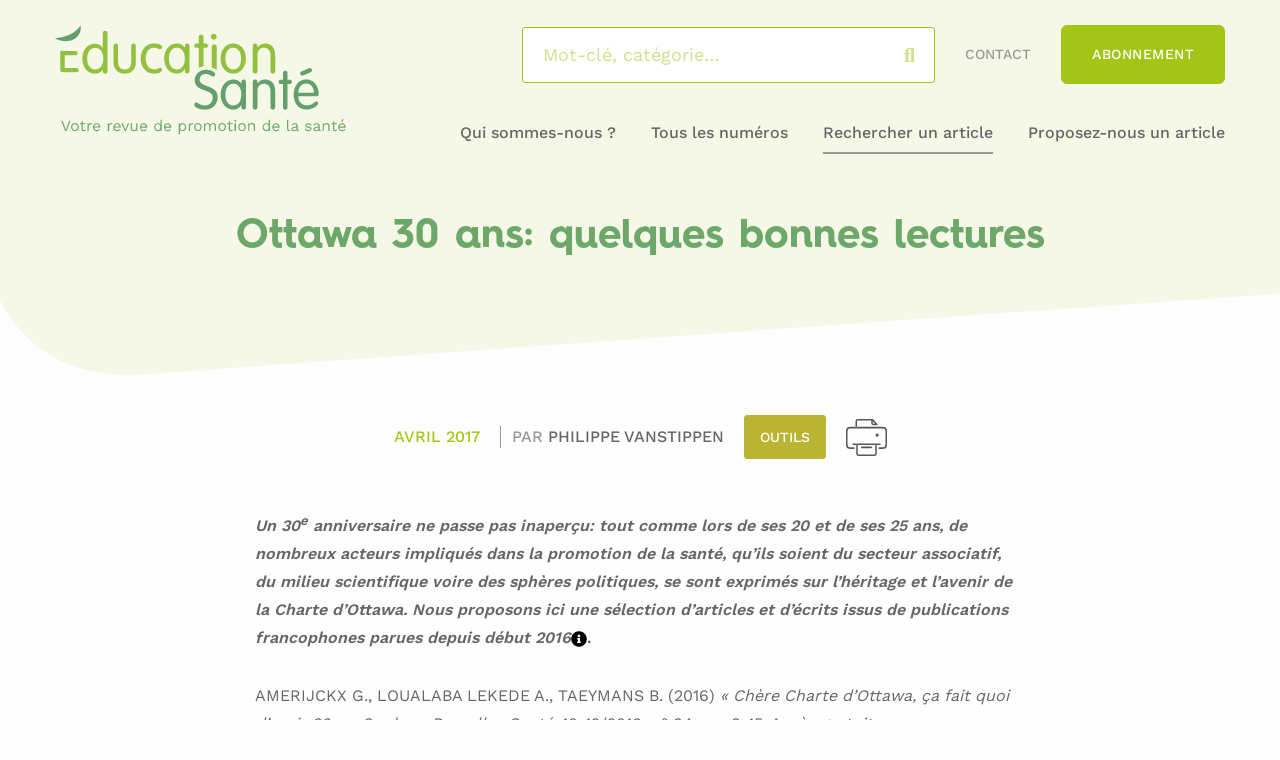

--- FILE ---
content_type: text/html; charset=UTF-8
request_url: https://educationsante.be/ottawa-30-ans-quelques-bonnes-lectures/
body_size: 24545
content:


<!DOCTYPE html>
<html lang="fr-FR" class="no-js">
<head><meta charset="UTF-8"><script>if(navigator.userAgent.match(/MSIE|Internet Explorer/i)||navigator.userAgent.match(/Trident\/7\..*?rv:11/i)){var href=document.location.href;if(!href.match(/[?&]nowprocket/)){if(href.indexOf("?")==-1){if(href.indexOf("#")==-1){document.location.href=href+"?nowprocket=1"}else{document.location.href=href.replace("#","?nowprocket=1#")}}else{if(href.indexOf("#")==-1){document.location.href=href+"&nowprocket=1"}else{document.location.href=href.replace("#","&nowprocket=1#")}}}}</script><script>(()=>{class RocketLazyLoadScripts{constructor(){this.v="2.0.2",this.userEvents=["keydown","keyup","mousedown","mouseup","mousemove","mouseover","mouseenter","mouseout","mouseleave","touchmove","touchstart","touchend","touchcancel","wheel","click","dblclick","input","visibilitychange"],this.attributeEvents=["onblur","onclick","oncontextmenu","ondblclick","onfocus","onmousedown","onmouseenter","onmouseleave","onmousemove","onmouseout","onmouseover","onmouseup","onmousewheel","onscroll","onsubmit"]}async t(){this.i(),this.o(),/iP(ad|hone)/.test(navigator.userAgent)&&this.h(),this.u(),this.l(this),this.m(),this.k(this),this.p(this),this._(),await Promise.all([this.R(),this.L()]),this.lastBreath=Date.now(),this.S(this),this.P(),this.D(),this.O(),this.M(),await this.C(this.delayedScripts.normal),await this.C(this.delayedScripts.defer),await this.C(this.delayedScripts.async),this.T("domReady"),await this.F(),await this.j(),await this.I(),this.T("windowLoad"),await this.A(),window.dispatchEvent(new Event("rocket-allScriptsLoaded")),this.everythingLoaded=!0,this.lastTouchEnd&&await new Promise((t=>setTimeout(t,500-Date.now()+this.lastTouchEnd))),this.H(),this.T("all"),this.U(),this.W()}i(){this.CSPIssue=sessionStorage.getItem("rocketCSPIssue"),document.addEventListener("securitypolicyviolation",(t=>{this.CSPIssue||"script-src-elem"!==t.violatedDirective||"data"!==t.blockedURI||(this.CSPIssue=!0,sessionStorage.setItem("rocketCSPIssue",!0))}),{isRocket:!0})}o(){window.addEventListener("pageshow",(t=>{this.persisted=t.persisted,this.realWindowLoadedFired=!0}),{isRocket:!0}),window.addEventListener("pagehide",(()=>{this.onFirstUserAction=null}),{isRocket:!0})}h(){let t;function e(e){t=e}window.addEventListener("touchstart",e,{isRocket:!0}),window.addEventListener("touchend",(function i(o){Math.abs(o.changedTouches[0].pageX-t.changedTouches[0].pageX)<10&&Math.abs(o.changedTouches[0].pageY-t.changedTouches[0].pageY)<10&&o.timeStamp-t.timeStamp<200&&(o.target.dispatchEvent(new PointerEvent("click",{target:o.target,bubbles:!0,cancelable:!0})),event.preventDefault(),window.removeEventListener("touchstart",e,{isRocket:!0}),window.removeEventListener("touchend",i,{isRocket:!0}))}),{isRocket:!0})}q(t){this.userActionTriggered||("mousemove"!==t.type||this.firstMousemoveIgnored?"keyup"===t.type||"mouseover"===t.type||"mouseout"===t.type||(this.userActionTriggered=!0,this.onFirstUserAction&&this.onFirstUserAction()):this.firstMousemoveIgnored=!0),"click"===t.type&&t.preventDefault(),this.savedUserEvents.length>0&&(t.stopPropagation(),t.stopImmediatePropagation()),"touchstart"===this.lastEvent&&"touchend"===t.type&&(this.lastTouchEnd=Date.now()),"click"===t.type&&(this.lastTouchEnd=0),this.lastEvent=t.type,this.savedUserEvents.push(t)}u(){this.savedUserEvents=[],this.userEventHandler=this.q.bind(this),this.userEvents.forEach((t=>window.addEventListener(t,this.userEventHandler,{passive:!1,isRocket:!0})))}U(){this.userEvents.forEach((t=>window.removeEventListener(t,this.userEventHandler,{passive:!1,isRocket:!0}))),this.savedUserEvents.forEach((t=>{t.target.dispatchEvent(new window[t.constructor.name](t.type,t))}))}m(){this.eventsMutationObserver=new MutationObserver((t=>{const e="return false";for(const i of t){if("attributes"===i.type){const t=i.target.getAttribute(i.attributeName);t&&t!==e&&(i.target.setAttribute("data-rocket-"+i.attributeName,t),i.target.setAttribute(i.attributeName,e))}"childList"===i.type&&i.addedNodes.forEach((t=>{if(t.nodeType===Node.ELEMENT_NODE)for(const i of t.attributes)this.attributeEvents.includes(i.name)&&i.value&&""!==i.value&&(t.setAttribute("data-rocket-"+i.name,i.value),t.setAttribute(i.name,e))}))}})),this.eventsMutationObserver.observe(document,{subtree:!0,childList:!0,attributeFilter:this.attributeEvents})}H(){this.eventsMutationObserver.disconnect(),this.attributeEvents.forEach((t=>{document.querySelectorAll("[data-rocket-"+t+"]").forEach((e=>{e.setAttribute(t,e.getAttribute("data-rocket-"+t)),e.removeAttribute("data-rocket-"+t)}))}))}k(t){Object.defineProperty(HTMLElement.prototype,"onclick",{get(){return this.rocketonclick},set(e){this.rocketonclick=e,this.setAttribute(t.everythingLoaded?"onclick":"data-rocket-onclick","this.rocketonclick(event)")}})}S(t){function e(e,i){let o=e[i];e[i]=null,Object.defineProperty(e,i,{get:()=>o,set(s){t.everythingLoaded?o=s:e["rocket"+i]=o=s}})}e(document,"onreadystatechange"),e(window,"onload"),e(window,"onpageshow");try{Object.defineProperty(document,"readyState",{get:()=>t.rocketReadyState,set(e){t.rocketReadyState=e},configurable:!0}),document.readyState="loading"}catch(t){console.log("WPRocket DJE readyState conflict, bypassing")}}l(t){this.originalAddEventListener=EventTarget.prototype.addEventListener,this.originalRemoveEventListener=EventTarget.prototype.removeEventListener,this.savedEventListeners=[],EventTarget.prototype.addEventListener=function(e,i,o){o&&o.isRocket||!t.B(e,this)&&!t.userEvents.includes(e)||t.B(e,this)&&!t.userActionTriggered||e.startsWith("rocket-")?t.originalAddEventListener.call(this,e,i,o):t.savedEventListeners.push({target:this,remove:!1,type:e,func:i,options:o})},EventTarget.prototype.removeEventListener=function(e,i,o){o&&o.isRocket||!t.B(e,this)&&!t.userEvents.includes(e)||t.B(e,this)&&!t.userActionTriggered||e.startsWith("rocket-")?t.originalRemoveEventListener.call(this,e,i,o):t.savedEventListeners.push({target:this,remove:!0,type:e,func:i,options:o})}}T(t){"all"===t&&(EventTarget.prototype.addEventListener=this.originalAddEventListener,EventTarget.prototype.removeEventListener=this.originalRemoveEventListener),this.savedEventListeners=this.savedEventListeners.filter((e=>{let i=e.type,o=e.target||window;return"domReady"===t&&"DOMContentLoaded"!==i&&"readystatechange"!==i||("windowLoad"===t&&"load"!==i&&"readystatechange"!==i&&"pageshow"!==i||(this.B(i,o)&&(i="rocket-"+i),e.remove?o.removeEventListener(i,e.func,e.options):o.addEventListener(i,e.func,e.options),!1))}))}p(t){let e;function i(e){return t.everythingLoaded?e:e.split(" ").map((t=>"load"===t||t.startsWith("load.")?"rocket-jquery-load":t)).join(" ")}function o(o){function s(e){const s=o.fn[e];o.fn[e]=o.fn.init.prototype[e]=function(){return this[0]===window&&t.userActionTriggered&&("string"==typeof arguments[0]||arguments[0]instanceof String?arguments[0]=i(arguments[0]):"object"==typeof arguments[0]&&Object.keys(arguments[0]).forEach((t=>{const e=arguments[0][t];delete arguments[0][t],arguments[0][i(t)]=e}))),s.apply(this,arguments),this}}if(o&&o.fn&&!t.allJQueries.includes(o)){const e={DOMContentLoaded:[],"rocket-DOMContentLoaded":[]};for(const t in e)document.addEventListener(t,(()=>{e[t].forEach((t=>t()))}),{isRocket:!0});o.fn.ready=o.fn.init.prototype.ready=function(i){function s(){parseInt(o.fn.jquery)>2?setTimeout((()=>i.bind(document)(o))):i.bind(document)(o)}return t.realDomReadyFired?!t.userActionTriggered||t.fauxDomReadyFired?s():e["rocket-DOMContentLoaded"].push(s):e.DOMContentLoaded.push(s),o([])},s("on"),s("one"),s("off"),t.allJQueries.push(o)}e=o}t.allJQueries=[],o(window.jQuery),Object.defineProperty(window,"jQuery",{get:()=>e,set(t){o(t)}})}P(){const t=new Map;document.write=document.writeln=function(e){const i=document.currentScript,o=document.createRange(),s=i.parentElement;let n=t.get(i);void 0===n&&(n=i.nextSibling,t.set(i,n));const a=document.createDocumentFragment();o.setStart(a,0),a.appendChild(o.createContextualFragment(e)),s.insertBefore(a,n)}}async R(){return new Promise((t=>{this.userActionTriggered?t():this.onFirstUserAction=t}))}async L(){return new Promise((t=>{document.addEventListener("DOMContentLoaded",(()=>{this.realDomReadyFired=!0,t()}),{isRocket:!0})}))}async I(){return this.realWindowLoadedFired?Promise.resolve():new Promise((t=>{window.addEventListener("load",t,{isRocket:!0})}))}M(){this.pendingScripts=[];this.scriptsMutationObserver=new MutationObserver((t=>{for(const e of t)e.addedNodes.forEach((t=>{"SCRIPT"!==t.tagName||t.noModule||t.isWPRocket||this.pendingScripts.push({script:t,promise:new Promise((e=>{const i=()=>{const i=this.pendingScripts.findIndex((e=>e.script===t));i>=0&&this.pendingScripts.splice(i,1),e()};t.addEventListener("load",i,{isRocket:!0}),t.addEventListener("error",i,{isRocket:!0}),setTimeout(i,1e3)}))})}))})),this.scriptsMutationObserver.observe(document,{childList:!0,subtree:!0})}async j(){await this.J(),this.pendingScripts.length?(await this.pendingScripts[0].promise,await this.j()):this.scriptsMutationObserver.disconnect()}D(){this.delayedScripts={normal:[],async:[],defer:[]},document.querySelectorAll("script[type$=rocketlazyloadscript]").forEach((t=>{t.hasAttribute("data-rocket-src")?t.hasAttribute("async")&&!1!==t.async?this.delayedScripts.async.push(t):t.hasAttribute("defer")&&!1!==t.defer||"module"===t.getAttribute("data-rocket-type")?this.delayedScripts.defer.push(t):this.delayedScripts.normal.push(t):this.delayedScripts.normal.push(t)}))}async _(){await this.L();let t=[];document.querySelectorAll("script[type$=rocketlazyloadscript][data-rocket-src]").forEach((e=>{let i=e.getAttribute("data-rocket-src");if(i&&!i.startsWith("data:")){i.startsWith("//")&&(i=location.protocol+i);try{const o=new URL(i).origin;o!==location.origin&&t.push({src:o,crossOrigin:e.crossOrigin||"module"===e.getAttribute("data-rocket-type")})}catch(t){}}})),t=[...new Map(t.map((t=>[JSON.stringify(t),t]))).values()],this.N(t,"preconnect")}async $(t){if(await this.G(),!0!==t.noModule||!("noModule"in HTMLScriptElement.prototype))return new Promise((e=>{let i;function o(){(i||t).setAttribute("data-rocket-status","executed"),e()}try{if(navigator.userAgent.includes("Firefox/")||""===navigator.vendor||this.CSPIssue)i=document.createElement("script"),[...t.attributes].forEach((t=>{let e=t.nodeName;"type"!==e&&("data-rocket-type"===e&&(e="type"),"data-rocket-src"===e&&(e="src"),i.setAttribute(e,t.nodeValue))})),t.text&&(i.text=t.text),t.nonce&&(i.nonce=t.nonce),i.hasAttribute("src")?(i.addEventListener("load",o,{isRocket:!0}),i.addEventListener("error",(()=>{i.setAttribute("data-rocket-status","failed-network"),e()}),{isRocket:!0}),setTimeout((()=>{i.isConnected||e()}),1)):(i.text=t.text,o()),i.isWPRocket=!0,t.parentNode.replaceChild(i,t);else{const i=t.getAttribute("data-rocket-type"),s=t.getAttribute("data-rocket-src");i?(t.type=i,t.removeAttribute("data-rocket-type")):t.removeAttribute("type"),t.addEventListener("load",o,{isRocket:!0}),t.addEventListener("error",(i=>{this.CSPIssue&&i.target.src.startsWith("data:")?(console.log("WPRocket: CSP fallback activated"),t.removeAttribute("src"),this.$(t).then(e)):(t.setAttribute("data-rocket-status","failed-network"),e())}),{isRocket:!0}),s?(t.fetchPriority="high",t.removeAttribute("data-rocket-src"),t.src=s):t.src="data:text/javascript;base64,"+window.btoa(unescape(encodeURIComponent(t.text)))}}catch(i){t.setAttribute("data-rocket-status","failed-transform"),e()}}));t.setAttribute("data-rocket-status","skipped")}async C(t){const e=t.shift();return e?(e.isConnected&&await this.$(e),this.C(t)):Promise.resolve()}O(){this.N([...this.delayedScripts.normal,...this.delayedScripts.defer,...this.delayedScripts.async],"preload")}N(t,e){this.trash=this.trash||[];let i=!0;var o=document.createDocumentFragment();t.forEach((t=>{const s=t.getAttribute&&t.getAttribute("data-rocket-src")||t.src;if(s&&!s.startsWith("data:")){const n=document.createElement("link");n.href=s,n.rel=e,"preconnect"!==e&&(n.as="script",n.fetchPriority=i?"high":"low"),t.getAttribute&&"module"===t.getAttribute("data-rocket-type")&&(n.crossOrigin=!0),t.crossOrigin&&(n.crossOrigin=t.crossOrigin),t.integrity&&(n.integrity=t.integrity),t.nonce&&(n.nonce=t.nonce),o.appendChild(n),this.trash.push(n),i=!1}})),document.head.appendChild(o)}W(){this.trash.forEach((t=>t.remove()))}async F(){try{document.readyState="interactive"}catch(t){}this.fauxDomReadyFired=!0;try{await this.G(),document.dispatchEvent(new Event("rocket-readystatechange")),await this.G(),document.rocketonreadystatechange&&document.rocketonreadystatechange(),await this.G(),document.dispatchEvent(new Event("rocket-DOMContentLoaded")),await this.G(),window.dispatchEvent(new Event("rocket-DOMContentLoaded"))}catch(t){console.error(t)}}async A(){try{document.readyState="complete"}catch(t){}try{await this.G(),document.dispatchEvent(new Event("rocket-readystatechange")),await this.G(),document.rocketonreadystatechange&&document.rocketonreadystatechange(),await this.G(),window.dispatchEvent(new Event("rocket-load")),await this.G(),window.rocketonload&&window.rocketonload(),await this.G(),this.allJQueries.forEach((t=>t(window).trigger("rocket-jquery-load"))),await this.G();const t=new Event("rocket-pageshow");t.persisted=this.persisted,window.dispatchEvent(t),await this.G(),window.rocketonpageshow&&window.rocketonpageshow({persisted:this.persisted})}catch(t){console.error(t)}}async G(){Date.now()-this.lastBreath>45&&(await this.J(),this.lastBreath=Date.now())}async J(){return document.hidden?new Promise((t=>setTimeout(t))):new Promise((t=>requestAnimationFrame(t)))}B(t,e){return e===document&&"readystatechange"===t||(e===document&&"DOMContentLoaded"===t||(e===window&&"DOMContentLoaded"===t||(e===window&&"load"===t||e===window&&"pageshow"===t)))}static run(){(new RocketLazyLoadScripts).t()}}RocketLazyLoadScripts.run()})();</script>
	
	<meta name="viewport" content="width=device-width, initial-scale=1.0, shrink-to-fit=no">

	<!--[if IE]><meta http-equiv="X-UA-Compatible" content="IE=edge"><![endif]-->

	<title>Ottawa 30 ans: quelques bonnes lectures - Éducation Santé</title><link rel="stylesheet" href="https://educationsante.be/content/cache/fonts/1/google-fonts/css/b/d/3/5f363af1b1e9efc0637260dd76f76.css" data-wpr-hosted-gf-parameters="family=Work+Sans:wght@400;500;600;700&display=swa&display=swap"/>
	<style>img:is([sizes="auto" i], [sizes^="auto," i]) { contain-intrinsic-size: 3000px 1500px }</style>
	<meta name="dc.title" content="Ottawa 30 ans: quelques bonnes lectures - Éducation Santé">
<meta name="dc.description" content="Un 30e anniversaire ne passe pas inaperçu: tout comme lors de ses 20 et de ses 25 ans, de nombreux acteurs impliqués dans la promotion de la santé, qu’ils soient du secteur associatif, du milieu scientifique voire des sphères politiques, se sont exprimés sur l’héritage et l’avenir de la Charte…">
<meta name="dc.relation" content="https://educationsante.be/ottawa-30-ans-quelques-bonnes-lectures/">
<meta name="dc.source" content="https://educationsante.be/">
<meta name="dc.language" content="fr_FR">
<meta name="description" content="Un 30e anniversaire ne passe pas inaperçu: tout comme lors de ses 20 et de ses 25 ans, de nombreux acteurs impliqués dans la promotion de la santé, qu’ils soient du secteur associatif, du milieu scientifique voire des sphères politiques, se sont exprimés sur l’héritage et l’avenir de la Charte…">
<meta name="robots" content="index, follow">
<meta name="googlebot" content="index, follow, max-snippet:-1, max-image-preview:large, max-video-preview:-1">
<meta name="bingbot" content="index, follow, max-snippet:-1, max-image-preview:large, max-video-preview:-1">
<link rel="canonical" href="https://educationsante.be/ottawa-30-ans-quelques-bonnes-lectures/">
<meta property="og:url" content="https://educationsante.be/ottawa-30-ans-quelques-bonnes-lectures/">
<meta property="og:site_name" content="Éducation Santé">
<meta property="og:locale" content="fr_FR">
<meta property="og:type" content="article">
<meta property="article:author" content="https://www.facebook.com/revueeducationsante/">
<meta property="article:publisher" content="https://www.facebook.com/revueeducationsante/">
<meta property="article:section" content="Outils">
<meta property="og:title" content="Ottawa 30 ans: quelques bonnes lectures - Éducation Santé">
<meta property="og:description" content="Un 30e anniversaire ne passe pas inaperçu: tout comme lors de ses 20 et de ses 25 ans, de nombreux acteurs impliqués dans la promotion de la santé, qu’ils soient du secteur associatif, du milieu scientifique voire des sphères politiques, se sont exprimés sur l’héritage et l’avenir de la Charte…">
<meta property="og:image" content="https://educationsante.be/content/themes/educsante/img/footnote.svg">
<meta property="og:image:secure_url" content="https://educationsante.be/content/themes/educsante/img/footnote.svg">
<meta name="twitter:card" content="summary">
<meta name="twitter:title" content="Ottawa 30 ans: quelques bonnes lectures - Éducation Santé">
<meta name="twitter:description" content="Un 30e anniversaire ne passe pas inaperçu: tout comme lors de ses 20 et de ses 25 ans, de nombreux acteurs impliqués dans la promotion de la santé, qu’ils soient du secteur associatif, du milieu scientifique voire des sphères politiques, se sont exprimés sur l’héritage et l’avenir de la Charte…">
<meta name="twitter:image" content="https://educationsante.be/content/themes/educsante/img/footnote.svg">
<link rel='dns-prefetch' href='//kit.fontawesome.com' />
<link rel='dns-prefetch' href='//www.googletagmanager.com' />


<link rel='stylesheet' id='wp-block-library-css' href='https://educationsante.be/wp-includes/css/dist/block-library/style.min.css?ver=d36a76' media='all' />
<style id='wp-block-library-theme-inline-css'>
.wp-block-audio :where(figcaption){color:#555;font-size:13px;text-align:center}.is-dark-theme .wp-block-audio :where(figcaption){color:#ffffffa6}.wp-block-audio{margin:0 0 1em}.wp-block-code{border:1px solid #ccc;border-radius:4px;font-family:Menlo,Consolas,monaco,monospace;padding:.8em 1em}.wp-block-embed :where(figcaption){color:#555;font-size:13px;text-align:center}.is-dark-theme .wp-block-embed :where(figcaption){color:#ffffffa6}.wp-block-embed{margin:0 0 1em}.blocks-gallery-caption{color:#555;font-size:13px;text-align:center}.is-dark-theme .blocks-gallery-caption{color:#ffffffa6}:root :where(.wp-block-image figcaption){color:#555;font-size:13px;text-align:center}.is-dark-theme :root :where(.wp-block-image figcaption){color:#ffffffa6}.wp-block-image{margin:0 0 1em}.wp-block-pullquote{border-bottom:4px solid;border-top:4px solid;color:currentColor;margin-bottom:1.75em}.wp-block-pullquote cite,.wp-block-pullquote footer,.wp-block-pullquote__citation{color:currentColor;font-size:.8125em;font-style:normal;text-transform:uppercase}.wp-block-quote{border-left:.25em solid;margin:0 0 1.75em;padding-left:1em}.wp-block-quote cite,.wp-block-quote footer{color:currentColor;font-size:.8125em;font-style:normal;position:relative}.wp-block-quote:where(.has-text-align-right){border-left:none;border-right:.25em solid;padding-left:0;padding-right:1em}.wp-block-quote:where(.has-text-align-center){border:none;padding-left:0}.wp-block-quote.is-large,.wp-block-quote.is-style-large,.wp-block-quote:where(.is-style-plain){border:none}.wp-block-search .wp-block-search__label{font-weight:700}.wp-block-search__button{border:1px solid #ccc;padding:.375em .625em}:where(.wp-block-group.has-background){padding:1.25em 2.375em}.wp-block-separator.has-css-opacity{opacity:.4}.wp-block-separator{border:none;border-bottom:2px solid;margin-left:auto;margin-right:auto}.wp-block-separator.has-alpha-channel-opacity{opacity:1}.wp-block-separator:not(.is-style-wide):not(.is-style-dots){width:100px}.wp-block-separator.has-background:not(.is-style-dots){border-bottom:none;height:1px}.wp-block-separator.has-background:not(.is-style-wide):not(.is-style-dots){height:2px}.wp-block-table{margin:0 0 1em}.wp-block-table td,.wp-block-table th{word-break:normal}.wp-block-table :where(figcaption){color:#555;font-size:13px;text-align:center}.is-dark-theme .wp-block-table :where(figcaption){color:#ffffffa6}.wp-block-video :where(figcaption){color:#555;font-size:13px;text-align:center}.is-dark-theme .wp-block-video :where(figcaption){color:#ffffffa6}.wp-block-video{margin:0 0 1em}:root :where(.wp-block-template-part.has-background){margin-bottom:0;margin-top:0;padding:1.25em 2.375em}
</style>
<style id='wpseopress-local-business-style-inline-css'>
span.wp-block-wpseopress-local-business-field{margin-right:8px}

</style>
<style id='classic-theme-styles-inline-css'>
/*! This file is auto-generated */
.wp-block-button__link{color:#fff;background-color:#32373c;border-radius:9999px;box-shadow:none;text-decoration:none;padding:calc(.667em + 2px) calc(1.333em + 2px);font-size:1.125em}.wp-block-file__button{background:#32373c;color:#fff;text-decoration:none}
</style>
<style id='global-styles-inline-css'>
:root{--wp--preset--aspect-ratio--square: 1;--wp--preset--aspect-ratio--4-3: 4/3;--wp--preset--aspect-ratio--3-4: 3/4;--wp--preset--aspect-ratio--3-2: 3/2;--wp--preset--aspect-ratio--2-3: 2/3;--wp--preset--aspect-ratio--16-9: 16/9;--wp--preset--aspect-ratio--9-16: 9/16;--wp--preset--color--black: #000000;--wp--preset--color--cyan-bluish-gray: #abb8c3;--wp--preset--color--white: #ffffff;--wp--preset--color--pale-pink: #f78da7;--wp--preset--color--vivid-red: #cf2e2e;--wp--preset--color--luminous-vivid-orange: #ff6900;--wp--preset--color--luminous-vivid-amber: #fcb900;--wp--preset--color--light-green-cyan: #7bdcb5;--wp--preset--color--vivid-green-cyan: #00d084;--wp--preset--color--pale-cyan-blue: #8ed1fc;--wp--preset--color--vivid-cyan-blue: #0693e3;--wp--preset--color--vivid-purple: #9b51e0;--wp--preset--color--bleu-clair: #f7f7fc;--wp--preset--color--vert-clair: #6ea76a;--wp--preset--color--vert-fonce: #a4c417;--wp--preset--color--gris-clair: #999999;--wp--preset--color--gris-fonce: #666666;--wp--preset--gradient--vivid-cyan-blue-to-vivid-purple: linear-gradient(135deg,rgba(6,147,227,1) 0%,rgb(155,81,224) 100%);--wp--preset--gradient--light-green-cyan-to-vivid-green-cyan: linear-gradient(135deg,rgb(122,220,180) 0%,rgb(0,208,130) 100%);--wp--preset--gradient--luminous-vivid-amber-to-luminous-vivid-orange: linear-gradient(135deg,rgba(252,185,0,1) 0%,rgba(255,105,0,1) 100%);--wp--preset--gradient--luminous-vivid-orange-to-vivid-red: linear-gradient(135deg,rgba(255,105,0,1) 0%,rgb(207,46,46) 100%);--wp--preset--gradient--very-light-gray-to-cyan-bluish-gray: linear-gradient(135deg,rgb(238,238,238) 0%,rgb(169,184,195) 100%);--wp--preset--gradient--cool-to-warm-spectrum: linear-gradient(135deg,rgb(74,234,220) 0%,rgb(151,120,209) 20%,rgb(207,42,186) 40%,rgb(238,44,130) 60%,rgb(251,105,98) 80%,rgb(254,248,76) 100%);--wp--preset--gradient--blush-light-purple: linear-gradient(135deg,rgb(255,206,236) 0%,rgb(152,150,240) 100%);--wp--preset--gradient--blush-bordeaux: linear-gradient(135deg,rgb(254,205,165) 0%,rgb(254,45,45) 50%,rgb(107,0,62) 100%);--wp--preset--gradient--luminous-dusk: linear-gradient(135deg,rgb(255,203,112) 0%,rgb(199,81,192) 50%,rgb(65,88,208) 100%);--wp--preset--gradient--pale-ocean: linear-gradient(135deg,rgb(255,245,203) 0%,rgb(182,227,212) 50%,rgb(51,167,181) 100%);--wp--preset--gradient--electric-grass: linear-gradient(135deg,rgb(202,248,128) 0%,rgb(113,206,126) 100%);--wp--preset--gradient--midnight: linear-gradient(135deg,rgb(2,3,129) 0%,rgb(40,116,252) 100%);--wp--preset--font-size--small: 13px;--wp--preset--font-size--medium: 20px;--wp--preset--font-size--large: 36px;--wp--preset--font-size--x-large: 42px;--wp--preset--font-size--intro: 18px;--wp--preset--spacing--20: 0.44rem;--wp--preset--spacing--30: 0.67rem;--wp--preset--spacing--40: 1rem;--wp--preset--spacing--50: 1.5rem;--wp--preset--spacing--60: 2.25rem;--wp--preset--spacing--70: 3.38rem;--wp--preset--spacing--80: 5.06rem;--wp--preset--shadow--natural: 6px 6px 9px rgba(0, 0, 0, 0.2);--wp--preset--shadow--deep: 12px 12px 50px rgba(0, 0, 0, 0.4);--wp--preset--shadow--sharp: 6px 6px 0px rgba(0, 0, 0, 0.2);--wp--preset--shadow--outlined: 6px 6px 0px -3px rgba(255, 255, 255, 1), 6px 6px rgba(0, 0, 0, 1);--wp--preset--shadow--crisp: 6px 6px 0px rgba(0, 0, 0, 1);}:where(.is-layout-flex){gap: 0.5em;}:where(.is-layout-grid){gap: 0.5em;}body .is-layout-flex{display: flex;}.is-layout-flex{flex-wrap: wrap;align-items: center;}.is-layout-flex > :is(*, div){margin: 0;}body .is-layout-grid{display: grid;}.is-layout-grid > :is(*, div){margin: 0;}:where(.wp-block-columns.is-layout-flex){gap: 2em;}:where(.wp-block-columns.is-layout-grid){gap: 2em;}:where(.wp-block-post-template.is-layout-flex){gap: 1.25em;}:where(.wp-block-post-template.is-layout-grid){gap: 1.25em;}.has-black-color{color: var(--wp--preset--color--black) !important;}.has-cyan-bluish-gray-color{color: var(--wp--preset--color--cyan-bluish-gray) !important;}.has-white-color{color: var(--wp--preset--color--white) !important;}.has-pale-pink-color{color: var(--wp--preset--color--pale-pink) !important;}.has-vivid-red-color{color: var(--wp--preset--color--vivid-red) !important;}.has-luminous-vivid-orange-color{color: var(--wp--preset--color--luminous-vivid-orange) !important;}.has-luminous-vivid-amber-color{color: var(--wp--preset--color--luminous-vivid-amber) !important;}.has-light-green-cyan-color{color: var(--wp--preset--color--light-green-cyan) !important;}.has-vivid-green-cyan-color{color: var(--wp--preset--color--vivid-green-cyan) !important;}.has-pale-cyan-blue-color{color: var(--wp--preset--color--pale-cyan-blue) !important;}.has-vivid-cyan-blue-color{color: var(--wp--preset--color--vivid-cyan-blue) !important;}.has-vivid-purple-color{color: var(--wp--preset--color--vivid-purple) !important;}.has-black-background-color{background-color: var(--wp--preset--color--black) !important;}.has-cyan-bluish-gray-background-color{background-color: var(--wp--preset--color--cyan-bluish-gray) !important;}.has-white-background-color{background-color: var(--wp--preset--color--white) !important;}.has-pale-pink-background-color{background-color: var(--wp--preset--color--pale-pink) !important;}.has-vivid-red-background-color{background-color: var(--wp--preset--color--vivid-red) !important;}.has-luminous-vivid-orange-background-color{background-color: var(--wp--preset--color--luminous-vivid-orange) !important;}.has-luminous-vivid-amber-background-color{background-color: var(--wp--preset--color--luminous-vivid-amber) !important;}.has-light-green-cyan-background-color{background-color: var(--wp--preset--color--light-green-cyan) !important;}.has-vivid-green-cyan-background-color{background-color: var(--wp--preset--color--vivid-green-cyan) !important;}.has-pale-cyan-blue-background-color{background-color: var(--wp--preset--color--pale-cyan-blue) !important;}.has-vivid-cyan-blue-background-color{background-color: var(--wp--preset--color--vivid-cyan-blue) !important;}.has-vivid-purple-background-color{background-color: var(--wp--preset--color--vivid-purple) !important;}.has-black-border-color{border-color: var(--wp--preset--color--black) !important;}.has-cyan-bluish-gray-border-color{border-color: var(--wp--preset--color--cyan-bluish-gray) !important;}.has-white-border-color{border-color: var(--wp--preset--color--white) !important;}.has-pale-pink-border-color{border-color: var(--wp--preset--color--pale-pink) !important;}.has-vivid-red-border-color{border-color: var(--wp--preset--color--vivid-red) !important;}.has-luminous-vivid-orange-border-color{border-color: var(--wp--preset--color--luminous-vivid-orange) !important;}.has-luminous-vivid-amber-border-color{border-color: var(--wp--preset--color--luminous-vivid-amber) !important;}.has-light-green-cyan-border-color{border-color: var(--wp--preset--color--light-green-cyan) !important;}.has-vivid-green-cyan-border-color{border-color: var(--wp--preset--color--vivid-green-cyan) !important;}.has-pale-cyan-blue-border-color{border-color: var(--wp--preset--color--pale-cyan-blue) !important;}.has-vivid-cyan-blue-border-color{border-color: var(--wp--preset--color--vivid-cyan-blue) !important;}.has-vivid-purple-border-color{border-color: var(--wp--preset--color--vivid-purple) !important;}.has-vivid-cyan-blue-to-vivid-purple-gradient-background{background: var(--wp--preset--gradient--vivid-cyan-blue-to-vivid-purple) !important;}.has-light-green-cyan-to-vivid-green-cyan-gradient-background{background: var(--wp--preset--gradient--light-green-cyan-to-vivid-green-cyan) !important;}.has-luminous-vivid-amber-to-luminous-vivid-orange-gradient-background{background: var(--wp--preset--gradient--luminous-vivid-amber-to-luminous-vivid-orange) !important;}.has-luminous-vivid-orange-to-vivid-red-gradient-background{background: var(--wp--preset--gradient--luminous-vivid-orange-to-vivid-red) !important;}.has-very-light-gray-to-cyan-bluish-gray-gradient-background{background: var(--wp--preset--gradient--very-light-gray-to-cyan-bluish-gray) !important;}.has-cool-to-warm-spectrum-gradient-background{background: var(--wp--preset--gradient--cool-to-warm-spectrum) !important;}.has-blush-light-purple-gradient-background{background: var(--wp--preset--gradient--blush-light-purple) !important;}.has-blush-bordeaux-gradient-background{background: var(--wp--preset--gradient--blush-bordeaux) !important;}.has-luminous-dusk-gradient-background{background: var(--wp--preset--gradient--luminous-dusk) !important;}.has-pale-ocean-gradient-background{background: var(--wp--preset--gradient--pale-ocean) !important;}.has-electric-grass-gradient-background{background: var(--wp--preset--gradient--electric-grass) !important;}.has-midnight-gradient-background{background: var(--wp--preset--gradient--midnight) !important;}.has-small-font-size{font-size: var(--wp--preset--font-size--small) !important;}.has-medium-font-size{font-size: var(--wp--preset--font-size--medium) !important;}.has-large-font-size{font-size: var(--wp--preset--font-size--large) !important;}.has-x-large-font-size{font-size: var(--wp--preset--font-size--x-large) !important;}
:where(.wp-block-post-template.is-layout-flex){gap: 1.25em;}:where(.wp-block-post-template.is-layout-grid){gap: 1.25em;}
:where(.wp-block-columns.is-layout-flex){gap: 2em;}:where(.wp-block-columns.is-layout-grid){gap: 2em;}
:root :where(.wp-block-pullquote){font-size: 1.5em;line-height: 1.6;}
</style>
<style id='wpgb-head-inline-css'>
.wp-grid-builder:not(.wpgb-template),.wpgb-facet{opacity:0.01}.wpgb-facet fieldset{margin:0;padding:0;border:none;outline:none;box-shadow:none}.wpgb-facet fieldset:last-child{margin-bottom:40px;}.wpgb-facet fieldset legend.wpgb-sr-only{height:1px;width:1px}
</style>
<link rel='stylesheet' id='cmplz-general-css' href='https://educationsante.be/content/plugins/complianz-gdpr/assets/css/cookieblocker.min.css?ver=1768223193' media='all' />

<link data-minify="1" rel='stylesheet' id='main-css' href='https://educationsante.be/content/cache/min/1/content/themes/educsante/css/main.css?ver=1766479198' media='screen' />
<style id='main-inline-css'>
.color_cat_3575{ background:#2596be;border: 1px solid #2596be !important; }.header_article .color_cat_3575:hover, .header_article .color_cat_3575:focus{ color:#2596be !important; }.color_cat_3075{ background:#49579e;border: 1px solid #49579e !important; }.header_article .color_cat_3075:hover, .header_article .color_cat_3075:focus{ color:#49579e !important; }.color_cat_2711{ background:#006d89;border: 1px solid #006d89 !important; }.header_article .color_cat_2711:hover, .header_article .color_cat_2711:focus{ color:#006d89 !important; }.color_cat_2700{ background:#92a788;border: 1px solid #92a788 !important; }.header_article .color_cat_2700:hover, .header_article .color_cat_2700:focus{ color:#92a788 !important; }.color_cat_2690{ background:#d09eab;border: 1px solid #d09eab !important; }.header_article .color_cat_2690:hover, .header_article .color_cat_2690:focus{ color:#d09eab !important; }.color_cat_2612{ background:#707173;border: 1px solid #707173 !important; }.header_article .color_cat_2612:hover, .header_article .color_cat_2612:focus{ color:#707173 !important; }.color_cat_2568{ background:#9284a1;border: 1px solid #9284a1 !important; }.header_article .color_cat_2568:hover, .header_article .color_cat_2568:focus{ color:#9284a1 !important; }.color_cat_2539{ background:#3497b5;border: 1px solid #3497b5 !important; }.header_article .color_cat_2539:hover, .header_article .color_cat_2539:focus{ color:#3497b5 !important; }.color_cat_2512{ background:#a87ed9;border: 1px solid #a87ed9 !important; }.header_article .color_cat_2512:hover, .header_article .color_cat_2512:focus{ color:#a87ed9 !important; }.color_cat_2517{ background:#1cb2d2;border: 1px solid #1cb2d2 !important; }.header_article .color_cat_2517:hover, .header_article .color_cat_2517:focus{ color:#1cb2d2 !important; }.color_cat_2486{ background:#cf362a;border: 1px solid #cf362a !important; }.header_article .color_cat_2486:hover, .header_article .color_cat_2486:focus{ color:#cf362a !important; }.color_cat_2491{ background:#df7c2a;border: 1px solid #df7c2a !important; }.header_article .color_cat_2491:hover, .header_article .color_cat_2491:focus{ color:#df7c2a !important; }.color_cat_2493{ background:#68ac80;border: 1px solid #68ac80 !important; }.header_article .color_cat_2493:hover, .header_article .color_cat_2493:focus{ color:#68ac80 !important; }.color_cat_2495{ background:#666c40;border: 1px solid #666c40 !important; }.header_article .color_cat_2495:hover, .header_article .color_cat_2495:focus{ color:#666c40 !important; }.color_cat_2503{ background:#bab433;border: 1px solid #bab433 !important; }.header_article .color_cat_2503:hover, .header_article .color_cat_2503:focus{ color:#bab433 !important; }.color_cat_1{ background:;border: 1px solid  !important; }.header_article .color_cat_1:hover, .header_article .color_cat_1:focus{ color: !important; }
</style>
<link rel='stylesheet' id='print-css' href='https://educationsante.be/content/themes/educsante/css/print.css?ver=1.0.0' media='print' />
<style id='rocket-lazyload-inline-css'>
.rll-youtube-player{position:relative;padding-bottom:56.23%;height:0;overflow:hidden;max-width:100%;}.rll-youtube-player:focus-within{outline: 2px solid currentColor;outline-offset: 5px;}.rll-youtube-player iframe{position:absolute;top:0;left:0;width:100%;height:100%;z-index:100;background:0 0}.rll-youtube-player img{bottom:0;display:block;left:0;margin:auto;max-width:100%;width:100%;position:absolute;right:0;top:0;border:none;height:auto;-webkit-transition:.4s all;-moz-transition:.4s all;transition:.4s all}.rll-youtube-player img:hover{-webkit-filter:brightness(75%)}.rll-youtube-player .play{height:100%;width:100%;left:0;top:0;position:absolute;background:url(https://educationsante.be/content/plugins/wp-rocket/assets/img/youtube.png) no-repeat center;background-color: transparent !important;cursor:pointer;border:none;}.wp-embed-responsive .wp-has-aspect-ratio .rll-youtube-player{position:absolute;padding-bottom:0;width:100%;height:100%;top:0;bottom:0;left:0;right:0}
</style>
<script type="rocketlazyloadscript" data-rocket-src="https://educationsante.be/wp-includes/js/jquery/jquery.min.js?ver=3.7.1" id="jquery-core-js" data-rocket-defer defer></script>
<script type="rocketlazyloadscript" data-rocket-src="https://educationsante.be/wp-includes/js/jquery/jquery-migrate.min.js?ver=3.4.1" id="jquery-migrate-js" data-rocket-defer defer></script>

<!-- Extrait de code de la balise Google (gtag.js) ajouté par Site Kit -->
<!-- Extrait Google Analytics ajouté par Site Kit -->
<script type="rocketlazyloadscript" data-rocket-src="https://www.googletagmanager.com/gtag/js?id=G-ZPC4L01CZV" id="google_gtagjs-js" async></script>
<script type="rocketlazyloadscript" id="google_gtagjs-js-after">
window.dataLayer = window.dataLayer || [];function gtag(){dataLayer.push(arguments);}
gtag("set","linker",{"domains":["educationsante.be"]});
gtag("js", new Date());
gtag("set", "developer_id.dZTNiMT", true);
gtag("config", "G-ZPC4L01CZV");
</script>
<link rel="https://api.w.org/" href="https://educationsante.be/wp-json/" /><link rel="alternate" title="JSON" type="application/json" href="https://educationsante.be/wp-json/wp/v2/posts/6899" /><link rel="alternate" title="oEmbed (JSON)" type="application/json+oembed" href="https://educationsante.be/wp-json/oembed/1.0/embed?url=https%3A%2F%2Feducationsante.be%2Fottawa-30-ans-quelques-bonnes-lectures%2F" />
<link rel="alternate" title="oEmbed (XML)" type="text/xml+oembed" href="https://educationsante.be/wp-json/oembed/1.0/embed?url=https%3A%2F%2Feducationsante.be%2Fottawa-30-ans-quelques-bonnes-lectures%2F&#038;format=xml" />
<meta name="generator" content="Site Kit by Google 1.168.0" /><noscript><style>.wp-grid-builder .wpgb-card.wpgb-card-hidden .wpgb-card-wrapper{opacity:1!important;visibility:visible!important;transform:none!important}.wpgb-facet {opacity:1!important;pointer-events:auto!important}.wpgb-facet *:not(.wpgb-pagination-facet){display:none}</style></noscript>			<style>.cmplz-hidden {
					display: none !important;
				}</style><link rel="icon" href="https://educationsante.be/content/uploads/2020/12/favicon-01.png" sizes="32x32" />
<link rel="icon" href="https://educationsante.be/content/uploads/2020/12/favicon-01.png" sizes="192x192" />
<link rel="apple-touch-icon" href="https://educationsante.be/content/uploads/2020/12/favicon-01.png" />
<meta name="msapplication-TileImage" content="https://educationsante.be/content/uploads/2020/12/favicon-01.png" />
		<style id="wp-custom-css">
			.gform_wrapper .top_label .gfield_label, .gform_wrapper legend.gfield_label {
	font-weight: 600;
}

.wpgb-facet-15{
	display: none;
}
.wpgb-facet-14{
	display: none;
}


@media screen and (max-width: 640px){
	.wpgb-facet-15{
		display: block;
	}
	.wpgb-facet-3{
		display: none;
	}
	.wpgb-facet-14{
		display: block;
	}
	.wpgb-facet-13{
		display: none;
	}
}
.uagb-block-6dcc8b22 .uagb-tabs__body-wrap{
	border-width: 0;
}
.uagb-tab a{
	border-width: 0!important;
}
.top_header{
	text-align: center;
	background: #a4c417;
	padding: .5rem 0;
}
.top_header p{
	color: #fff;
	font-size: 1.25rem;
	margin: 0 2rem 0 0;
	display: inline-block;
	font-weight:500;
}
.top_header .btn{
	padding: .25rem 1.5rem;
}

@media screen and (min-width: 1025px){
.top_navigation {
    display: inline-flex;
    align-items: center;
}
}

.logo_footer_mc_container{
	text-align: center;
	width: 100%;
}

.logo_footer_mc img{
	max-width: 175px !important;
}

.footer_col_left{
	padding: 30px 0;
}


@media screen and (max-width: 700px) {
    .logo_footer_container {
        flex-wrap: wrap;
			justify-content: center;
    }
	.logo_footer_item{
		width: calc(33.333% - 1.25rem);
	}

}
	.logo_footer_container{
		align-items: center;
	}
	.logo_footer_item{
		max-width: 200px;
	}		</style>
		<noscript><style id="rocket-lazyload-nojs-css">.rll-youtube-player, [data-lazy-src]{display:none !important;}</style></noscript><meta name="generator" content="WP Rocket 3.18.2" data-wpr-features="wpr_delay_js wpr_defer_js wpr_minify_js wpr_lazyload_images wpr_lazyload_iframes wpr_minify_css wpr_preload_links wpr_host_fonts_locally wpr_desktop" /></head>

<body data-cmplz=1 class="post-template-default single single-post postid-6899 single-format-standard wp-embed-responsive">

	
<div data-rocket-location-hash="d61e40362204f0f888a1fe2c2790e108" class="skip-links no-print">
	<a href="#navigation">Aller au menu</a>
	<a href="#main">Aller au contenu</a>
	<a href="#searchfield">Aller à la recherche</a>
</div>

	<header data-rocket-location-hash="0743cc5074bf8adf47eccf0da391579a" id="header" class="header" role="banner">


<div data-rocket-location-hash="8cf8b233c168af269a213b6e05d249f9" class="row">
	<div data-rocket-location-hash="66fec9e8f935ee76dcc3b4c14d9b22a5" class="column">

		<div class="header_container">
								<div class="logo-container">
						<a class="logo" href="https://educationsante.be/">
							<img height="110" width="300" class="header_img" src="data:image/svg+xml,%3Csvg%20xmlns='https://www.w3.org/2000/svg'%20viewBox='0%200%20300%20110'%3E%3C/svg%3E" alt="Éducation Santé" data-lazy-src="https://educationsante.be/content/themes/educsante/img/logo-educsante.svg"><noscript><img height="110" width="300" class="header_img" src="https://educationsante.be/content/themes/educsante/img/logo-educsante.svg" alt="Éducation Santé"></noscript>
						</a>
					</div>
				
				<div class="nav_container no-print">
					<div class="top_nav">
						<div class="search_form_container"><form role="search" method="get" id="searchform" class="search_form" action="https://educationsante.be//rechercher-un-article/" >
	<input type="text" class="search_field" value="" name="_rechercher" id="searchfield" placeholder="Mot-clé, catégorie…" />

	<button type="submit" id="searchsubmit" class="search_submit">Rechercher</i></button>
	</form></div>
						<ul id="menu-top-menu" class="top_navigation"><li id="menu-item-25" class="menu-item menu-item-type-post_type menu-item-object-page menu-item-25"><a href="https://educationsante.be/contact/">Contact</a></li>
<li id="menu-item-20132" class="menu-item-btn menu-item menu-item-type-post_type menu-item-object-page menu-item-20132"><a href="https://educationsante.be/inscription-a-la-lettre-dinformation/">Abonnement</a></li>
</ul>					</div>

					<nav id="navigation" role="navigation" class="nav_main_container" aria-label="Main Navigation">

						<div id="hamburger-icon" class="hamburger-icon">
							<span></span>
							<span></span>
							<span></span>
							<span></span>
							<span class="screen-reader-text">Menu</span>
						</div>

						<ul id="menu-menu-principal" class="main_navigation"><li id="menu-item-20" class="menu-item menu-item-type-post_type menu-item-object-page menu-item-20"><a href="https://educationsante.be/qui-sommes-nous/">Qui sommes-nous ?</a></li>
<li id="menu-item-21" class="menu-item menu-item-type-post_type menu-item-object-page menu-item-21"><a href="https://educationsante.be/archives/">Tous les numéros</a></li>
<li id="menu-item-22" class="menu-item menu-item-type-post_type menu-item-object-page current_page_parent menu-item-22"><a href="https://educationsante.be/rechercher-un-article/">Rechercher un article</a></li>
<li id="menu-item-23" class="menu-item menu-item-type-post_type menu-item-object-page menu-item-23"><a href="https://educationsante.be/soumettre-un-article/">Proposez-nous un article</a></li>
<li id="menu-item-19291" class="display_onmobile menu-item menu-item-type-post_type menu-item-object-page menu-item-19291"><a href="https://educationsante.be/contact/">Contact</a></li>
<li id="menu-item-19292" class="display_onmobile menu-item menu-item-type-post_type menu-item-object-page menu-item-19292"><a href="https://educationsante.be/abonnez-vous-a-education-sante/">Abonnement</a></li>
</ul>
					</nav>
				</div>


				
											<h1 class="header_title">Ottawa 30 ans: quelques bonnes lectures</h1>
					
							</div>

		</div> <!-- end-column -->
	</div> <!-- end-row -->



</header>

<main data-rocket-location-hash="deed5e36282bde2871cbef137d7f8046" id="main" role="main">

<section data-rocket-location-hash="6f5743820401753d4bc3ed1da0dbf24c" class="section_article">
	<div data-rocket-location-hash="bdbd5dde0cef9bd4e68f2597c9c5e63f" class="row">
		<div class="medium-10 large-8 column medium-centered">

			
				<article class="post-6899 post type-post status-publish format-standard category-outils auteur-philippe-vanstippen numero-3301">

					<div class="resume">

						
						<div class="header_article">
															<a class="article_parution" href="https://educationsante.be/numero/332/">
									Avril 2017								</a>
							
															<span class="article_auteurs">
									Par																			<a class="article_auteur" href="https://educationsante.be/rechercher-un-article/?_auteurs=philippe-vanstippen">
											Philippe VANSTIPPEN										</a>
																	</span>
							
															<a class="article_cat color_cat_2503" href="https://educationsante.be/rechercher-un-article/?_rubriques=outils">
									Outils								</a>
							
							<a class="btn_print no-print" href="javascript:window.print()">
								

								<svg class="picto_print" id="picto-print" data-name="Picto print" xmlns="https://www.w3.org/2000/svg" viewBox="0 0 52 47"><defs><style>.cls-1{fill:none;}.cls-2{fill:#575756;}</style></defs><path class="cls-1" d="M15,44a.94.94,0,0,0,1,1H36a.94.94,0,0,0,1-1V33H15Zm5-9H32a1,1,0,0,1,0,2H20a1,1,0,0,1,0-2Z"/><path class="cls-1" d="M35,6h1.8L34,2.8V5A.94.94,0,0,0,35,6Z"/><path class="cls-2" d="M47,10H14a1,1,0,0,1-2,0H5a5,5,0,0,0-5,5V33a5,5,0,0,0,5,5h5a1,1,0,0,0,0-2H5a3,3,0,0,1-3-3V15a3,3,0,0,1,3-3H47a3,3,0,0,1,3,3V33a3,3,0,0,1-3,3H42a1,1,0,0,0,0,2h5a5,5,0,0,0,5-5V15A5,5,0,0,0,47,10Z"/><path class="cls-2" d="M14,31H9a1,1,0,0,0,0,2h4V32A.94.94,0,0,1,14,31Z"/><path class="cls-2" d="M39,32v1h4a1,1,0,0,0,0-2H38A.94.94,0,0,1,39,32Z"/><path class="cls-2" d="M37,33V44a.94.94,0,0,1-1,1H16a.94.94,0,0,1-1-1V33H13V44a3,3,0,0,0,3,3H36a3,3,0,0,0,3-3V33Z"/><path class="cls-2" d="M37,33h2V32a.94.94,0,0,0-1-1H14a.94.94,0,0,0-1,1v1H37Z"/><circle class="cls-2" cx="39.5" cy="20.5" r="2"/><path class="cls-2" d="M14,3a.94.94,0,0,1,1-1H32V5a3,3,0,0,0,3,3h4.1a.87.87,0,0,0,.9-.6.91.91,0,0,0-.2-1.1L34.5.3a.91.91,0,0,0-.7-.3H15a3,3,0,0,0-3,3v7h2Zm20-.2L36.8,6H35a.94.94,0,0,1-1-1Z"/><path class="cls-2" d="M13,11a.94.94,0,0,0,1-1H12A.94.94,0,0,0,13,11Z"/><path class="cls-2" d="M20,37H32a1,1,0,0,0,0-2H20a1,1,0,0,0,0,2Z"/></svg>
							</a>
							
						</div>
						<div class="content_gutenberg"><p><em><strong>Un 30<sup>e</sup> anniversaire ne passe pas inaperçu: tout comme lors de ses 20 et de ses 25 ans, de nombreux acteurs impliqués dans la promotion de la santé, qu’ils soient du secteur associatif, du milieu scientifique voire des sphères politiques, se sont exprimés sur l’héritage et l’avenir de la Charte d’Ottawa. Nous proposons ici une sélection d’articles et d’écrits issus de publications francophones parues depuis début 2016</strong></em><img decoding="async" id="plugin_obj_3072" class="foot_tooltip" title="Note bas de page - Ces documents sont..." src="data:image/svg+xml,%3Csvg%20xmlns='https://www.w3.org/2000/svg'%20viewBox='0%200%2016%2016'%3E%3C/svg%3E" alt="Note bas de page" width="16" height="16" data-lazy-src="https://educationsante.be/content/themes/educsante/img/footnote.svg" /><noscript><img decoding="async" id="plugin_obj_3072" class="foot_tooltip" title="Note bas de page - Ces documents sont..." src="https://educationsante.be/content/themes/educsante/img/footnote.svg" alt="Note bas de page" width="16" height="16" /></noscript><strong>.</strong></p>
<p>AMERIJCKX G., LOUALABA LEKEDE A., TAEYMANS B. (2016) <em>« Chère Charte d’Ottawa, ça fait quoi d’avoir 30 ans? </em>» dans <em>Bruxelles Santé</em>, 10-12/2016, n° 84, pp. 8-15. Accès gratuit.</p>
<p style="padding-left: 40px;"><em>Bruxelles Santé</em>, le périodique trimestriel de l’asbl Question Santé, a dédié un dossier entier à la Charte d’Ottawa. Après une introduction récapitulant l’origine et les évolutions de la charte, les auteures s’intéressent à l’application qui en a été faite en Bruxelles et en Wallonie. La parole est ensuite laissée à plusieurs acteurs du secteur, qui décrivent l’influence de la charte sur leur travail quotidien. Tout en déplorant le contexte socio-politique et économique actuel, tous semblent conclure que l’avenir de la promotion de la santé est fait tant de défis à relever que d’opportunités à saisir.</p>
<p>ALLA F. (2016), «<em> La Charte d’Ottawa a trente ans: doit-elle encore faire référence ? </em>» dans <em>Santé Publique</em>, 28(6), pp. 717-720. Accès payant.BRETON É. (2016), «<em> La Charte d’Ottawa: 30 ans sans plan d’action ? </em>» dans <em>Santé Publique</em>, 28(6), pp.721-727. Accès payant.</p>
<p style="padding-left: 40px;">Dans son dernier numéro de 2016, la revue française <em>Santé Publique</em> a également consacré un dossier à la Charte d’Ottawa. Ce dossier s’intéresse en premier lieu à l’évaluation de l’impact de la charte sur les politiques de santé et à sa place actuelle dans celles-ci: est-elle encore incontournable ou a‑t‑elle perdu sa pertinence? François Alla (Université de Lorraine) et Éric Breton (École des Hautes-Études en Santé Publique) livrent chacun leur point de vue sur la question. Là où le premier est enthousiaste et répond aux critiques de la charte, le second pointe le peu d’institutionnalisation et d’opérationnalisation de la charte. Les deux auteurs s’accordent toutefois sur la complexité de la réalisation de ses idéaux.</p>
<p>BANTUELLE M. et MOUYART P. (2016) «<em> Plate-forme intersectorielle du Sud entre Sambre et Meuse: une application locale de la promotion de la santé en Belgique </em>» dans <em>Santé Publique</em>, 28(6), pp. 755-758. Accès payant.</p>
<p style="padding-left: 40px;">La deuxième partie du dossier de <em>Santé Publique</em> s’intéresse de plus près à des actions concrètes qui s’appuient, de manière explicite ou indirecte, sur la Charte d’Ottawa. Sont notamment évoqués les Ateliers santé ville français visant à réduire les inégalités sociales de santé ou l’initiative <em>Blitz </em>de dépistage des IST à Montréal. Martine Bantuelle et Philippe Mouyart du CLPS de Charleroi-Thuin détaillent le fonctionnement de la ‘Plate-forme intersectorielle du Sud entre Sambre et Meuse’, exemple de dynamisme et de transversalité en promotion de la santé en Wallonie.</p>
<p>«<em> Promotion de la santé: la Charte d&rsquo;Ottawa a 30 ans </em>» dans <em>La lettre du Pôle Régional de Compétences en éducation et promotion de la santé Rhône-Alpes</em>, décembre 2016, n° 18. Accès gratuit.</p>
<p style="padding-left: 40px;">De nombreux congrès, colloques ou conférences ont eu lieu fin d’année 2016 pour célébrer le 30<sup>e</sup> anniversaire de la charte <img decoding="async" id="plugin_obj_3073" class="foot_tooltip" title="Note bas de page - Citons, entre autres,..." src="data:image/svg+xml,%3Csvg%20xmlns='https://www.w3.org/2000/svg'%20viewBox='0%200%2016%2016'%3E%3C/svg%3E" alt="Note bas de page" width="16" height="16" data-lazy-src="https://educationsante.be/content/themes/educsante/img/footnote.svg" /><noscript><img decoding="async" id="plugin_obj_3073" class="foot_tooltip" title="Note bas de page - Citons, entre autres,..." src="https://educationsante.be/content/themes/educsante/img/footnote.svg" alt="Note bas de page" width="16" height="16" /></noscript>. En Europe, l’événement le plus important fut le colloque «<em> La promotion de la santé : quel projet de société ?</em> », organisé fin novembre à Lyon. Dans cet article, basé sur l’intervention au colloque de Christine Ferron, déléguée générale de la Fédération nationale d&rsquo;éducation et de promotion de la santé (France), les cinq axes d’intervention de la charte sont récapitulés. Chaque axe est illustré par une initiative de terrain présentée lors du colloque.</p>
<p>DE LEEUW E. et HARRIS-ROXAS B. (2016) «<em> L’ingénierie de la promotion de la santé : d’Ottawa à l’après-Shanghai </em>» dans <em>Environnement, Risques &amp; Santé</em>, 15(6), pp. 456‑460. Accès gratuit via Research Gate.</p>
<p style="padding-left: 40px;">La charte a évidemment une résonance hors d’Europe, comme l’atteste cet article de la spécialiste de la promotion de la santé Evelyne De Leeuw (Université de Sydney, Australie). Tout en admettant la pertinence de la charte, elle y regrette la marginalisation de la promotion de la santé par rapport aux aspects biomédicaux de la santé. Elle lie la Charte d’Ottawa à la déclaration de Shanghai, rédigée et ratifiée lors de la neuvième Conférence mondiale sur la promotion de la santé en novembre 2016 et qui intègre la santé et le bien-être dans les objectifs du développement durable.</p>
<p>CRESCENDOC (2016) <em>Promouvoir la santé en région Centre – Val de Loire: cinq jours ensemble !: regard documentaire proposé par le réseau Crescendoc,</em> Tours: FRAPS Centre. Accès gratuit.</p>
<p>IREPS OCCITANIE (2016), <em>La Charte d’Ottawa a 30 ans: bibliographie sélective</em>, Toulouse: IREPS. Accès gratuit.</p>
<p>Pour tous ceux qui voudraient aller plus loin, le Crescendoc (réseau régional documentaire du Val de Loire) ainsi que l’IREPS Occitanie ont tous les deux sélectionné et rassemblé des ressources autour de la Charte d’Ottawa.</p>
<div id="foot_note_3072" class="foonote">
<p>Ces documents sont disponibles pour consultation au RESOdoc, centre de documentation du RESO, Service universitaire de promotion de la santé de l’UCL, clos Chapelle-aux-Champs 30, 1200 Bruxelles.</p>
</div>
<div id="foot_note_3073" class="foonote">
<p>Citons, entre autres, la journée d’échange de l’IREPS Midi-Pyrénées ‘Promotion de la santé sur nos territoires et au cœur de nos actions’ à Toulouse, la demi-journée thématique « <em>30 ans après la Charte d’Ottawa : avancées de la recherche en promotion de la santé au Québec </em>» et le 6<sup>e</sup> forum mondial sur la promotion de la santé «<em> La promotion de la santé au cœur même de la durabilité </em>» à Charlottetown, au Canada.</p>
</div>
</div>
					</div>
				</article>

					</div> <!-- end-column -->

	</div> <!-- end-row -->
</section>


<section data-rocket-location-hash="76bebd733d031d2ebfde73c9cffd4535" class="single_related no-print">
	<div data-rocket-location-hash="2e1048a71cae7826526fab08d046f7a7" class="row column">
		
		

		
			<h2 class="related_signle_title">Sur le même sujet</h2>

				<div class="slider_related_single">
					
						<a href="https://educationsante.be/entre-deux/" class="articles_tax_item">
							
															<p class="article_cat color_cat_2503">Outils</p>
							
							<h3 class="h3_articles_card">Entre-Deux</h3>

							
							<div class="excerpt_card"><p>Un court métrage produit par la Fédération des Centres pluralistes de planning…</p>
</div>

						</a>
					
						<a href="https://educationsante.be/action-communautaire-en-sante/" class="articles_tax_item">
							
															<p class="article_cat color_cat_2503">Outils</p>
							
							<h3 class="h3_articles_card">Action communautaire en santé</h3>

							
							<div class="excerpt_card"><p>En 2004, le SEPSAC (voir encadré) a créé un observatoire transnational des…</p>
</div>

						</a>
					
						<a href="https://educationsante.be/eau-et-sante/" class="articles_tax_item">
							
															<p class="article_cat color_cat_2503">Outils</p>
							
							<h3 class="h3_articles_card">Eau et santé</h3>

							
							<div class="excerpt_card"><p>Description Matériel Ouvrage de 92 pages CD-Rom Concept Cet ouvrage vise à…</p>
</div>

						</a>
					
						<a href="https://educationsante.be/les-faces-cachees-du-sucre/" class="articles_tax_item">
							
															<p class="article_cat color_cat_2503">Outils</p>
							
							<h3 class="h3_articles_card">Les faces cachées du sucre</h3>

							
							<div class="excerpt_card"><p>Une BD éducative non commerciale Espace Santé lance un tout nouvel outil,…</p>
</div>

						</a>
					
						<a href="https://educationsante.be/notre-pari-parler-du-tabac-et-pouvoir-en-rire/" class="articles_tax_item">
							
															<p class="article_cat color_cat_2503">Outils</p>
							
							<h3 class="h3_articles_card">Notre &lsquo;pari&rsquo;, parler du tabac et pouvoir en rire&#8230;</h3>

															<p class="article_auteur_card">B. JANSSEN</p>
							
							<div class="excerpt_card"><p>Eh oui, la thématique tabac n’est vraiment pas le sujet de prédilection…</p>
</div>

						</a>
					
						<a href="https://educationsante.be/medicaments-generiques-ca-bouge-enfin/" class="articles_tax_item">
							
															<p class="article_cat color_cat_2503">Outils</p>
							
							<h3 class="h3_articles_card">Médicaments génériques: ça bouge enfin</h3>

							
							<div class="excerpt_card"><p>Depuis l&rsquo;introduction d&rsquo;un système de remboursement de référence (1), la donne a…</p>
</div>

						</a>
					
						<a href="https://educationsante.be/la-vie-cest-trop-mortel/" class="articles_tax_item">
							
															<p class="article_cat color_cat_2503">Outils</p>
							
							<h3 class="h3_articles_card">La vie c’est trop mortel</h3>

							
							<div class="excerpt_card"><p>Description Matériel Guide pédagogique, de 59 pages (PDF). Concept Pour familiariser les…</p>
</div>

						</a>
					
						<a href="https://educationsante.be/vieillir-et-rester-autonome/" class="articles_tax_item">
							
															<p class="article_cat color_cat_2503">Outils</p>
							
							<h3 class="h3_articles_card">Vieillir et rester autonome</h3>

							
							<div class="excerpt_card"><p>Cette nouvelle brochure de l&rsquo;Union chrétienne des pensionnés est la deuxième sur…</p>
</div>

						</a>
					
						<a href="https://educationsante.be/dossier-de-connaissance-perinatalite-sante-environnementale-sensibiliser-et-outiller-les-professionnels-aux-risques-environnementaux-et-aux-bonnes-pratiques-quotidiennes/" class="articles_tax_item">
							
															<p class="article_cat color_cat_2503">Outils</p>
							
							<h3 class="h3_articles_card">Dossier de connaissance : « Périnatalité &#038; Santé environnementale. Sensibiliser et outiller les professionnels aux risques environnementaux et aux bonnes pratiques quotidiennes »</h3>

															<p class="article_auteur_card">DRAPPS Occitanie</p>
							
							<div class="excerpt_card"><p>Ce dossier de connaissance « contribue à mettre à disposition des professionnels, des…</p>
</div>

						</a>
					
						<a href="https://educationsante.be/references/" class="articles_tax_item">
							
															<p class="article_cat color_cat_2503">Outils</p>
							
							<h3 class="h3_articles_card">Références</h3>

															<p class="article_auteur_card">Gaëtan ABSIL</p>
							
							<div class="excerpt_card"><p>Cette bibliographie n’est pas exhaustive. Le choix des références se fonde sur…</p>
</div>

						</a>
					
						<a href="https://educationsante.be/des-femmes-et-des-hommes/" class="articles_tax_item">
							
															<p class="article_cat color_cat_2503">Outils</p>
							
							<h3 class="h3_articles_card">Des femmes et des hommes</h3>

															<p class="article_auteur_card">Outilthèque PIPSa</p>
							
							<div class="excerpt_card"><p>Description selon l&rsquo;éditeur Matériel Livret d’introduction &lsquo;Avant d&rsquo;entamer le programme&rsquo; (reprenant les…</p>
</div>

						</a>
					
						<a href="https://educationsante.be/le-sport-cest-la-sante/" class="articles_tax_item">
							
															<p class="article_cat color_cat_2503">Outils</p>
							
							<h3 class="h3_articles_card">Le sport c&rsquo;est la santé !</h3>

															<p class="article_auteur_card">Dominique DOUMONT</p>
							
							<div class="excerpt_card"><p>Promouvoir la santé par l’activité physique: bibliographie commentée Le mode de vie…</p>
</div>

						</a>
									</div>
			
	</div>
</section>







</main> <!-- end main -->

<footer data-rocket-location-hash="1b71df350ae8b6ab76fc77ba19d81bd2" id="footer" class="footer no-print" role="contentinfo">



	<div data-rocket-location-hash="442a31fde33b81b7330cc296f06f1d07" class="footer_top">
		<div data-rocket-location-hash="7c6369d0f9e8ebd174e6f741b039fb28" class="row column">
			<h2 class="h2">Abonnez-vous à Éducation Santé</h2>
			<a class="lien_footer" href="https://educationsante.be/abonnez-vous-a-education-sante/">S'abonner à la revue papier</a>
			<a class="lien_footer" href="https://educationsante.be/inscription-a-la-lettre-dinformation/">S'abonner à la newsletter</a>
		</div>

	</div>

	<div data-rocket-location-hash="b0bedb341950fb3e2e8f92047fabd412" class="footer_bottom">
		<div data-rocket-location-hash="37e5811ad8f9039743c65a49b0925fbe" class="row ">
			<div class="column medium-6">
				<div class="footer_col_left">
																								<div class="liens_footer">
					<p class="rs_text">Retrouvez notre actualité sur</p>
											<a target="_blank" class="lien_footer" href="https://www.facebook.com/revueeducationsante/"><i class="fab fa-facebook-square"></i></a>
																<a target="_blank" class="lien_footer" href="https://www.linkedin.com/company/education-sant-/"><i class="fa fa-linkedin-square"></i></a>
																								</div>



				<p class="texte_footer">Les informations fournies sur ce site le sont à titre indicatif et ne peuvent en aucun cas se substituer à un avis médical ou professionnel.
			</p>
				</div>
		</div>
		<div class="column medium-6">

										<div class="logo_footer_mc_container">
				<a class="logo_footer_mc" target="_blank" href="">
					<img width="621" height="613" src="data:image/svg+xml,%3Csvg%20xmlns='https://www.w3.org/2000/svg'%20viewBox='0%200%20621%20613'%3E%3C/svg%3E" class="logo_mc" alt="logo mc new" decoding="async" data-lazy-srcset="https://educationsante.be/content/uploads/2025/12/logo-mc-new.png 621w, https://educationsante.be/content/uploads/2025/12/logo-mc-new-300x296.png 300w, https://educationsante.be/content/uploads/2025/12/logo-mc-new-86x85.png 86w, https://educationsante.be/content/uploads/2025/12/logo-mc-new-172x170.png 172w" data-lazy-sizes="(max-width: 621px) 100vw, 621px" data-lazy-src="https://educationsante.be/content/uploads/2025/12/logo-mc-new.png" /><noscript><img width="621" height="613" src="https://educationsante.be/content/uploads/2025/12/logo-mc-new.png" class="logo_mc" alt="logo mc new" decoding="async" srcset="https://educationsante.be/content/uploads/2025/12/logo-mc-new.png 621w, https://educationsante.be/content/uploads/2025/12/logo-mc-new-300x296.png 300w, https://educationsante.be/content/uploads/2025/12/logo-mc-new-86x85.png 86w, https://educationsante.be/content/uploads/2025/12/logo-mc-new-172x170.png 172w" sizes="(max-width: 621px) 100vw, 621px" /></noscript>				</a>
				</div>
			

		</div>
		
	</div>

			<div data-rocket-location-hash="d2c4a66e1ab177284acdfe9d80467774" class="row column">
							<div class="logo_footer_container">
											<a class="logo_footer_item" target="_blank" href="https://www.aviq.be/fr">
																						<img width="301" height="85" src="data:image/svg+xml,%3Csvg%20xmlns='https://www.w3.org/2000/svg'%20viewBox='0%200%20301%2085'%3E%3C/svg%3E" class="logo_partenaire" alt="logo aviq officiel" decoding="async" data-lazy-srcset="https://educationsante.be/content/uploads/2025/05/logo_aviq_officiel-301x85.jpg 301w, https://educationsante.be/content/uploads/2025/05/logo_aviq_officiel-300x85.jpg 300w, https://educationsante.be/content/uploads/2025/05/logo_aviq_officiel-1024x289.jpg 1024w, https://educationsante.be/content/uploads/2025/05/logo_aviq_officiel-768x217.jpg 768w, https://educationsante.be/content/uploads/2025/05/logo_aviq_officiel-1536x434.jpg 1536w, https://educationsante.be/content/uploads/2025/05/logo_aviq_officiel-2048x579.jpg 2048w, https://educationsante.be/content/uploads/2025/05/logo_aviq_officiel-602x170.jpg 602w, https://educationsante.be/content/uploads/2025/05/logo_aviq_officiel-350x100.jpg 350w" data-lazy-sizes="(max-width: 301px) 100vw, 301px" data-lazy-src="https://educationsante.be/content/uploads/2025/05/logo_aviq_officiel-301x85.jpg" /><noscript><img width="301" height="85" src="https://educationsante.be/content/uploads/2025/05/logo_aviq_officiel-301x85.jpg" class="logo_partenaire" alt="logo aviq officiel" decoding="async" srcset="https://educationsante.be/content/uploads/2025/05/logo_aviq_officiel-301x85.jpg 301w, https://educationsante.be/content/uploads/2025/05/logo_aviq_officiel-300x85.jpg 300w, https://educationsante.be/content/uploads/2025/05/logo_aviq_officiel-1024x289.jpg 1024w, https://educationsante.be/content/uploads/2025/05/logo_aviq_officiel-768x217.jpg 768w, https://educationsante.be/content/uploads/2025/05/logo_aviq_officiel-1536x434.jpg 1536w, https://educationsante.be/content/uploads/2025/05/logo_aviq_officiel-2048x579.jpg 2048w, https://educationsante.be/content/uploads/2025/05/logo_aviq_officiel-602x170.jpg 602w, https://educationsante.be/content/uploads/2025/05/logo_aviq_officiel-350x100.jpg 350w" sizes="(max-width: 301px) 100vw, 301px" /></noscript>													</a>
											<a class="logo_footer_item" target="_blank" href="https://ccf.brussels/">
																						<img width="154" height="85" src="data:image/svg+xml,%3Csvg%20xmlns='https://www.w3.org/2000/svg'%20viewBox='0%200%20154%2085'%3E%3C/svg%3E" class="logo_partenaire" alt="logo de la COCOF, communauté francophone de Bruxelles" decoding="async" data-lazy-srcset="https://educationsante.be/content/uploads/2020/12/logo-francophones-bruxelles-154x85.png 154w, https://educationsante.be/content/uploads/2020/12/logo-francophones-bruxelles-300x165.png 300w, https://educationsante.be/content/uploads/2020/12/logo-francophones-bruxelles-1024x564.png 1024w, https://educationsante.be/content/uploads/2020/12/logo-francophones-bruxelles-768x423.png 768w, https://educationsante.be/content/uploads/2020/12/logo-francophones-bruxelles-309x170.png 309w, https://educationsante.be/content/uploads/2020/12/logo-francophones-bruxelles.png 1200w" data-lazy-sizes="(max-width: 154px) 100vw, 154px" data-lazy-src="https://educationsante.be/content/uploads/2020/12/logo-francophones-bruxelles-154x85.png" /><noscript><img width="154" height="85" src="https://educationsante.be/content/uploads/2020/12/logo-francophones-bruxelles-154x85.png" class="logo_partenaire" alt="logo de la COCOF, communauté francophone de Bruxelles" decoding="async" srcset="https://educationsante.be/content/uploads/2020/12/logo-francophones-bruxelles-154x85.png 154w, https://educationsante.be/content/uploads/2020/12/logo-francophones-bruxelles-300x165.png 300w, https://educationsante.be/content/uploads/2020/12/logo-francophones-bruxelles-1024x564.png 1024w, https://educationsante.be/content/uploads/2020/12/logo-francophones-bruxelles-768x423.png 768w, https://educationsante.be/content/uploads/2020/12/logo-francophones-bruxelles-309x170.png 309w, https://educationsante.be/content/uploads/2020/12/logo-francophones-bruxelles.png 1200w" sizes="(max-width: 154px) 100vw, 154px" /></noscript>													</a>
											<a class="logo_footer_item" target="_blank" href="https://www.fwpsante.be/">
																						<img width="220" height="85" src="data:image/svg+xml,%3Csvg%20xmlns='https://www.w3.org/2000/svg'%20viewBox='0%200%20220%2085'%3E%3C/svg%3E" class="logo_partenaire" alt="microsoftteams image (3)" decoding="async" data-lazy-srcset="https://educationsante.be/content/uploads/2022/03/microsoftteams-image-3-220x85.png 220w, https://educationsante.be/content/uploads/2022/03/microsoftteams-image-3-300x116.png 300w, https://educationsante.be/content/uploads/2022/03/microsoftteams-image-3-1024x395.png 1024w, https://educationsante.be/content/uploads/2022/03/microsoftteams-image-3-768x296.png 768w, https://educationsante.be/content/uploads/2022/03/microsoftteams-image-3-1536x592.png 1536w, https://educationsante.be/content/uploads/2022/03/microsoftteams-image-3-2048x789.png 2048w, https://educationsante.be/content/uploads/2022/03/microsoftteams-image-3-441x170.png 441w" data-lazy-sizes="(max-width: 220px) 100vw, 220px" data-lazy-src="https://educationsante.be/content/uploads/2022/03/microsoftteams-image-3-220x85.png" /><noscript><img width="220" height="85" src="https://educationsante.be/content/uploads/2022/03/microsoftteams-image-3-220x85.png" class="logo_partenaire" alt="microsoftteams image (3)" decoding="async" srcset="https://educationsante.be/content/uploads/2022/03/microsoftteams-image-3-220x85.png 220w, https://educationsante.be/content/uploads/2022/03/microsoftteams-image-3-300x116.png 300w, https://educationsante.be/content/uploads/2022/03/microsoftteams-image-3-1024x395.png 1024w, https://educationsante.be/content/uploads/2022/03/microsoftteams-image-3-768x296.png 768w, https://educationsante.be/content/uploads/2022/03/microsoftteams-image-3-1536x592.png 1536w, https://educationsante.be/content/uploads/2022/03/microsoftteams-image-3-2048x789.png 2048w, https://educationsante.be/content/uploads/2022/03/microsoftteams-image-3-441x170.png 441w" sizes="(max-width: 220px) 100vw, 220px" /></noscript>													</a>
											<a class="logo_footer_item" target="_blank" href="https://www.fbpsante.brussels/">
																						<img width="205" height="85" src="data:image/svg+xml,%3Csvg%20xmlns='https://www.w3.org/2000/svg'%20viewBox='0%200%20205%2085'%3E%3C/svg%3E" class="logo_partenaire" alt="fbps" decoding="async" data-lazy-srcset="https://educationsante.be/content/uploads/2022/03/fbps-205x85.png 205w, https://educationsante.be/content/uploads/2022/03/fbps-300x125.png 300w, https://educationsante.be/content/uploads/2022/03/fbps-409x170.png 409w, https://educationsante.be/content/uploads/2022/03/fbps.png 640w" data-lazy-sizes="(max-width: 205px) 100vw, 205px" data-lazy-src="https://educationsante.be/content/uploads/2022/03/fbps-205x85.png" /><noscript><img width="205" height="85" src="https://educationsante.be/content/uploads/2022/03/fbps-205x85.png" class="logo_partenaire" alt="fbps" decoding="async" srcset="https://educationsante.be/content/uploads/2022/03/fbps-205x85.png 205w, https://educationsante.be/content/uploads/2022/03/fbps-300x125.png 300w, https://educationsante.be/content/uploads/2022/03/fbps-409x170.png 409w, https://educationsante.be/content/uploads/2022/03/fbps.png 640w" sizes="(max-width: 205px) 100vw, 205px" /></noscript>													</a>
											<a class="logo_footer_item" target="_blank" href="">
																				</a>
					

				</div>
						</div>

<div data-rocket-location-hash="6e1d19dcf77d5eb56b73734fa987ca78" class="row column">
			<nav role="navigation" aria-label="Footer Navigation">
			<ul id="menu-footer-menu" class="footer_menu"><li id="menu-item-28" class="menu-item menu-item-type-post_type menu-item-object-page menu-item-privacy-policy menu-item-28"><a rel="privacy-policy" href="https://educationsante.be/politique-de-confidentialite/">Politique de confidentialité</a></li>
<li id="menu-item-99843" class="menu-item menu-item-type-post_type menu-item-object-page menu-item-99843"><a href="https://educationsante.be/politique-dutilisation-des-cookies/">Politique d’utilisation des cookies</a></li>
</ul>		</nav>
	
	<p class="credits">&copy; Éducation Santé 2026. Made by <a target="_blank" href="https://simpl.be/">Simpl.</a></p>


</div> <!-- end columns -->


</div>


</footer>


<!-- Consent Management powered by Complianz | GDPR/CCPA Cookie Consent https://wordpress.org/plugins/complianz-gdpr -->
<div id="cmplz-cookiebanner-container"><div class="cmplz-cookiebanner cmplz-hidden banner-1 bottom-right-view-preferences optin cmplz-center cmplz-categories-type-view-preferences" aria-modal="true" data-nosnippet="true" role="dialog" aria-live="polite" aria-labelledby="cmplz-header-1-optin" aria-describedby="cmplz-message-1-optin">
	<div class="cmplz-header">
		<div class="cmplz-logo"></div>
		<div class="cmplz-title" id="cmplz-header-1-optin">Education Santé respecte votre vie privée</div>
		<div class="cmplz-close" tabindex="0" role="button" aria-label="Fermer la boîte de dialogue">
			<svg aria-hidden="true" focusable="false" data-prefix="fas" data-icon="times" class="svg-inline--fa fa-times fa-w-11" role="img" xmlns="https://www.w3.org/2000/svg" viewBox="0 0 352 512"><path fill="currentColor" d="M242.72 256l100.07-100.07c12.28-12.28 12.28-32.19 0-44.48l-22.24-22.24c-12.28-12.28-32.19-12.28-44.48 0L176 189.28 75.93 89.21c-12.28-12.28-32.19-12.28-44.48 0L9.21 111.45c-12.28 12.28-12.28 32.19 0 44.48L109.28 256 9.21 356.07c-12.28 12.28-12.28 32.19 0 44.48l22.24 22.24c12.28 12.28 32.2 12.28 44.48 0L176 322.72l100.07 100.07c12.28 12.28 32.2 12.28 44.48 0l22.24-22.24c12.28-12.28 12.28-32.19 0-44.48L242.72 256z"></path></svg>
		</div>
	</div>

	<div class="cmplz-divider cmplz-divider-header"></div>
	<div class="cmplz-body">
		<div class="cmplz-message" id="cmplz-message-1-optin">La MC, dans le périmètre de la revue Education Santé, utilise des cookies sur ce site web pour rendre votre expérience de navigation plus agréable et pour adapter le contenu à vos besoins et préférences. En utilisant des cookies, la MC peut utiliser les informations collectées à des fins d’analyse, pour améliorer l’expérience utilisateur.<br />
<br />
<strong>Accepter les cookies nous aide à faire évoluer la revue et améliorer son contenu en promotion de la santé.</strong><br />
<br />
<strong>Ce site n’est pas à vocation commerciale et ne comprend pas de publicité.</strong><br />
<br />
En acceptant un ou plusieurs cookies, vous acceptez que nous les utilisions comme indiqué dans cette <a href="https://educationsante.be/politique-dutilisation-des-cookies/">politique concernant les cookies</a>. Si vous acceptez l’utilisation des cookies, cet accord s’étendra à vos prochaines visites sur le site web d’Education Santé. De cette façon, vous n’avez pas à sélectionner vos préférences de cookies à nouveau. Si vous le souhaitez, vous pouvez modifier vos paramètres de cookies à tout moment.</div>
		<!-- categories start -->
		<div class="cmplz-categories">
			<details class="cmplz-category cmplz-functional" >
				<summary>
						<span class="cmplz-category-header">
							<span class="cmplz-category-title">Fonctionnel</span>
							<span class='cmplz-always-active'>
								<span class="cmplz-banner-checkbox">
									<input type="checkbox"
										   id="cmplz-functional-optin"
										   data-category="cmplz_functional"
										   class="cmplz-consent-checkbox cmplz-functional"
										   size="40"
										   value="1"/>
									<label class="cmplz-label" for="cmplz-functional-optin"><span class="screen-reader-text">Fonctionnel</span></label>
								</span>
								Toujours activé							</span>
							<span class="cmplz-icon cmplz-open">
								<svg xmlns="https://www.w3.org/2000/svg" viewBox="0 0 448 512"  height="18" ><path d="M224 416c-8.188 0-16.38-3.125-22.62-9.375l-192-192c-12.5-12.5-12.5-32.75 0-45.25s32.75-12.5 45.25 0L224 338.8l169.4-169.4c12.5-12.5 32.75-12.5 45.25 0s12.5 32.75 0 45.25l-192 192C240.4 412.9 232.2 416 224 416z"/></svg>
							</span>
						</span>
				</summary>
				<div class="cmplz-description">
					<span class="cmplz-description-functional">Le stockage ou l’accès technique est strictement nécessaire dans la finalité d’intérêt légitime de permettre l’utilisation d’un service spécifique explicitement demandé par l’abonné ou l’internaute, ou dans le seul but d’effectuer la transmission d’une communication sur un réseau de communications électroniques.</span>
				</div>
			</details>

			<details class="cmplz-category cmplz-preferences" >
				<summary>
						<span class="cmplz-category-header">
							<span class="cmplz-category-title">Préférences</span>
							<span class="cmplz-banner-checkbox">
								<input type="checkbox"
									   id="cmplz-preferences-optin"
									   data-category="cmplz_preferences"
									   class="cmplz-consent-checkbox cmplz-preferences"
									   size="40"
									   value="1"/>
								<label class="cmplz-label" for="cmplz-preferences-optin"><span class="screen-reader-text">Préférences</span></label>
							</span>
							<span class="cmplz-icon cmplz-open">
								<svg xmlns="https://www.w3.org/2000/svg" viewBox="0 0 448 512"  height="18" ><path d="M224 416c-8.188 0-16.38-3.125-22.62-9.375l-192-192c-12.5-12.5-12.5-32.75 0-45.25s32.75-12.5 45.25 0L224 338.8l169.4-169.4c12.5-12.5 32.75-12.5 45.25 0s12.5 32.75 0 45.25l-192 192C240.4 412.9 232.2 416 224 416z"/></svg>
							</span>
						</span>
				</summary>
				<div class="cmplz-description">
					<span class="cmplz-description-preferences">Le stockage ou l’accès technique est nécessaire dans la finalité d’intérêt légitime de stocker des préférences qui ne sont pas demandées par l’abonné ou la personne utilisant le service.</span>
				</div>
			</details>

			<details class="cmplz-category cmplz-statistics" >
				<summary>
						<span class="cmplz-category-header">
							<span class="cmplz-category-title">Statistiques</span>
							<span class="cmplz-banner-checkbox">
								<input type="checkbox"
									   id="cmplz-statistics-optin"
									   data-category="cmplz_statistics"
									   class="cmplz-consent-checkbox cmplz-statistics"
									   size="40"
									   value="1"/>
								<label class="cmplz-label" for="cmplz-statistics-optin"><span class="screen-reader-text">Statistiques</span></label>
							</span>
							<span class="cmplz-icon cmplz-open">
								<svg xmlns="https://www.w3.org/2000/svg" viewBox="0 0 448 512"  height="18" ><path d="M224 416c-8.188 0-16.38-3.125-22.62-9.375l-192-192c-12.5-12.5-12.5-32.75 0-45.25s32.75-12.5 45.25 0L224 338.8l169.4-169.4c12.5-12.5 32.75-12.5 45.25 0s12.5 32.75 0 45.25l-192 192C240.4 412.9 232.2 416 224 416z"/></svg>
							</span>
						</span>
				</summary>
				<div class="cmplz-description">
					<span class="cmplz-description-statistics">Le stockage ou l’accès technique qui est utilisé exclusivement à des fins statistiques.</span>
					<span class="cmplz-description-statistics-anonymous">Le stockage ou l’accès technique qui est utilisé exclusivement dans des finalités statistiques anonymes. En l’absence d’une assignation à comparaître, d’une conformité volontaire de la part de votre fournisseur d’accès à internet ou d’enregistrements supplémentaires provenant d’une tierce partie, les informations stockées ou extraites à cette seule fin ne peuvent généralement pas être utilisées pour vous identifier.</span>
				</div>
			</details>
			<details class="cmplz-category cmplz-marketing" >
				<summary>
						<span class="cmplz-category-header">
							<span class="cmplz-category-title">Marketing</span>
							<span class="cmplz-banner-checkbox">
								<input type="checkbox"
									   id="cmplz-marketing-optin"
									   data-category="cmplz_marketing"
									   class="cmplz-consent-checkbox cmplz-marketing"
									   size="40"
									   value="1"/>
								<label class="cmplz-label" for="cmplz-marketing-optin"><span class="screen-reader-text">Marketing</span></label>
							</span>
							<span class="cmplz-icon cmplz-open">
								<svg xmlns="https://www.w3.org/2000/svg" viewBox="0 0 448 512"  height="18" ><path d="M224 416c-8.188 0-16.38-3.125-22.62-9.375l-192-192c-12.5-12.5-12.5-32.75 0-45.25s32.75-12.5 45.25 0L224 338.8l169.4-169.4c12.5-12.5 32.75-12.5 45.25 0s12.5 32.75 0 45.25l-192 192C240.4 412.9 232.2 416 224 416z"/></svg>
							</span>
						</span>
				</summary>
				<div class="cmplz-description">
					<span class="cmplz-description-marketing">Le stockage ou l’accès technique est nécessaire pour créer des profils d’internautes afin d’envoyer des publicités, ou pour suivre l’internaute sur un site web ou sur plusieurs sites web ayant des finalités marketing similaires.</span>
				</div>
			</details>
		</div><!-- categories end -->
			</div>

	<div class="cmplz-links cmplz-information">
		<ul>
			<li><a class="cmplz-link cmplz-manage-options cookie-statement" href="#" data-relative_url="#cmplz-manage-consent-container">Gérer les options</a></li>
			<li><a class="cmplz-link cmplz-manage-third-parties cookie-statement" href="#" data-relative_url="#cmplz-cookies-overview">Gérer les services</a></li>
			<li><a class="cmplz-link cmplz-manage-vendors tcf cookie-statement" href="#" data-relative_url="#cmplz-tcf-wrapper">Gérer {vendor_count} fournisseurs</a></li>
			<li><a class="cmplz-link cmplz-external cmplz-read-more-purposes tcf" target="_blank" rel="noopener noreferrer nofollow" href="https://cookiedatabase.org/tcf/purposes/" aria-label="En savoir plus sur les finalités de TCF de la base de données de cookies">En savoir plus sur ces finalités</a></li>
		</ul>
			</div>

	<div class="cmplz-divider cmplz-footer"></div>

	<div class="cmplz-buttons">
		<button class="cmplz-btn cmplz-accept">Accepter</button>
		<button class="cmplz-btn cmplz-deny">Refuser</button>
		<button class="cmplz-btn cmplz-view-preferences">Voir les préférences</button>
		<button class="cmplz-btn cmplz-save-preferences">Enregistrer les préférences</button>
		<a class="cmplz-btn cmplz-manage-options tcf cookie-statement" href="#" data-relative_url="#cmplz-manage-consent-container">Voir les préférences</a>
			</div>

	
	<div class="cmplz-documents cmplz-links">
		<ul>
			<li><a class="cmplz-link cookie-statement" href="#" data-relative_url="">{title}</a></li>
			<li><a class="cmplz-link privacy-statement" href="#" data-relative_url="">{title}</a></li>
			<li><a class="cmplz-link impressum" href="#" data-relative_url="">{title}</a></li>
		</ul>
			</div>
</div>
</div>
					<div id="cmplz-manage-consent" data-nosnippet="true"><button class="cmplz-btn cmplz-hidden cmplz-manage-consent manage-consent-1">Gérer les cookies</button>

</div><script type="rocketlazyloadscript" id="rocket-browser-checker-js-after">
"use strict";var _createClass=function(){function defineProperties(target,props){for(var i=0;i<props.length;i++){var descriptor=props[i];descriptor.enumerable=descriptor.enumerable||!1,descriptor.configurable=!0,"value"in descriptor&&(descriptor.writable=!0),Object.defineProperty(target,descriptor.key,descriptor)}}return function(Constructor,protoProps,staticProps){return protoProps&&defineProperties(Constructor.prototype,protoProps),staticProps&&defineProperties(Constructor,staticProps),Constructor}}();function _classCallCheck(instance,Constructor){if(!(instance instanceof Constructor))throw new TypeError("Cannot call a class as a function")}var RocketBrowserCompatibilityChecker=function(){function RocketBrowserCompatibilityChecker(options){_classCallCheck(this,RocketBrowserCompatibilityChecker),this.passiveSupported=!1,this._checkPassiveOption(this),this.options=!!this.passiveSupported&&options}return _createClass(RocketBrowserCompatibilityChecker,[{key:"_checkPassiveOption",value:function(self){try{var options={get passive(){return!(self.passiveSupported=!0)}};window.addEventListener("test",null,options),window.removeEventListener("test",null,options)}catch(err){self.passiveSupported=!1}}},{key:"initRequestIdleCallback",value:function(){!1 in window&&(window.requestIdleCallback=function(cb){var start=Date.now();return setTimeout(function(){cb({didTimeout:!1,timeRemaining:function(){return Math.max(0,50-(Date.now()-start))}})},1)}),!1 in window&&(window.cancelIdleCallback=function(id){return clearTimeout(id)})}},{key:"isDataSaverModeOn",value:function(){return"connection"in navigator&&!0===navigator.connection.saveData}},{key:"supportsLinkPrefetch",value:function(){var elem=document.createElement("link");return elem.relList&&elem.relList.supports&&elem.relList.supports("prefetch")&&window.IntersectionObserver&&"isIntersecting"in IntersectionObserverEntry.prototype}},{key:"isSlowConnection",value:function(){return"connection"in navigator&&"effectiveType"in navigator.connection&&("2g"===navigator.connection.effectiveType||"slow-2g"===navigator.connection.effectiveType)}}]),RocketBrowserCompatibilityChecker}();
</script>
<script id="rocket-preload-links-js-extra">
var RocketPreloadLinksConfig = {"excludeUris":"\/(?:.+\/)?feed(?:\/(?:.+\/?)?)?$|\/(?:.+\/)?embed\/|\/(index.php\/)?(.*)wp-json(\/.*|$)|\/refer\/|\/go\/|\/recommend\/|\/recommends\/","usesTrailingSlash":"1","imageExt":"jpg|jpeg|gif|png|tiff|bmp|webp|avif|pdf|doc|docx|xls|xlsx|php","fileExt":"jpg|jpeg|gif|png|tiff|bmp|webp|avif|pdf|doc|docx|xls|xlsx|php|html|htm","siteUrl":"https:\/\/educationsante.be","onHoverDelay":"100","rateThrottle":"3"};
</script>
<script type="rocketlazyloadscript" id="rocket-preload-links-js-after">
(function() {
"use strict";var r="function"==typeof Symbol&&"symbol"==typeof Symbol.iterator?function(e){return typeof e}:function(e){return e&&"function"==typeof Symbol&&e.constructor===Symbol&&e!==Symbol.prototype?"symbol":typeof e},e=function(){function i(e,t){for(var n=0;n<t.length;n++){var i=t[n];i.enumerable=i.enumerable||!1,i.configurable=!0,"value"in i&&(i.writable=!0),Object.defineProperty(e,i.key,i)}}return function(e,t,n){return t&&i(e.prototype,t),n&&i(e,n),e}}();function i(e,t){if(!(e instanceof t))throw new TypeError("Cannot call a class as a function")}var t=function(){function n(e,t){i(this,n),this.browser=e,this.config=t,this.options=this.browser.options,this.prefetched=new Set,this.eventTime=null,this.threshold=1111,this.numOnHover=0}return e(n,[{key:"init",value:function(){!this.browser.supportsLinkPrefetch()||this.browser.isDataSaverModeOn()||this.browser.isSlowConnection()||(this.regex={excludeUris:RegExp(this.config.excludeUris,"i"),images:RegExp(".("+this.config.imageExt+")$","i"),fileExt:RegExp(".("+this.config.fileExt+")$","i")},this._initListeners(this))}},{key:"_initListeners",value:function(e){-1<this.config.onHoverDelay&&document.addEventListener("mouseover",e.listener.bind(e),e.listenerOptions),document.addEventListener("mousedown",e.listener.bind(e),e.listenerOptions),document.addEventListener("touchstart",e.listener.bind(e),e.listenerOptions)}},{key:"listener",value:function(e){var t=e.target.closest("a"),n=this._prepareUrl(t);if(null!==n)switch(e.type){case"mousedown":case"touchstart":this._addPrefetchLink(n);break;case"mouseover":this._earlyPrefetch(t,n,"mouseout")}}},{key:"_earlyPrefetch",value:function(t,e,n){var i=this,r=setTimeout(function(){if(r=null,0===i.numOnHover)setTimeout(function(){return i.numOnHover=0},1e3);else if(i.numOnHover>i.config.rateThrottle)return;i.numOnHover++,i._addPrefetchLink(e)},this.config.onHoverDelay);t.addEventListener(n,function e(){t.removeEventListener(n,e,{passive:!0}),null!==r&&(clearTimeout(r),r=null)},{passive:!0})}},{key:"_addPrefetchLink",value:function(i){return this.prefetched.add(i.href),new Promise(function(e,t){var n=document.createElement("link");n.rel="prefetch",n.href=i.href,n.onload=e,n.onerror=t,document.head.appendChild(n)}).catch(function(){})}},{key:"_prepareUrl",value:function(e){if(null===e||"object"!==(void 0===e?"undefined":r(e))||!1 in e||-1===["http:","https:"].indexOf(e.protocol))return null;var t=e.href.substring(0,this.config.siteUrl.length),n=this._getPathname(e.href,t),i={original:e.href,protocol:e.protocol,origin:t,pathname:n,href:t+n};return this._isLinkOk(i)?i:null}},{key:"_getPathname",value:function(e,t){var n=t?e.substring(this.config.siteUrl.length):e;return n.startsWith("/")||(n="/"+n),this._shouldAddTrailingSlash(n)?n+"/":n}},{key:"_shouldAddTrailingSlash",value:function(e){return this.config.usesTrailingSlash&&!e.endsWith("/")&&!this.regex.fileExt.test(e)}},{key:"_isLinkOk",value:function(e){return null!==e&&"object"===(void 0===e?"undefined":r(e))&&(!this.prefetched.has(e.href)&&e.origin===this.config.siteUrl&&-1===e.href.indexOf("?")&&-1===e.href.indexOf("#")&&!this.regex.excludeUris.test(e.href)&&!this.regex.images.test(e.href))}}],[{key:"run",value:function(){"undefined"!=typeof RocketPreloadLinksConfig&&new n(new RocketBrowserCompatibilityChecker({capture:!0,passive:!0}),RocketPreloadLinksConfig).init()}}]),n}();t.run();
}());
</script>
<script type="rocketlazyloadscript" data-minify="1" data-rocket-src="https://educationsante.be/content/cache/min/1/content/themes/educsante/js/fastclick.js?ver=1766479198" id="fastclick-js" data-rocket-defer defer></script>
<script type="rocketlazyloadscript" data-rocket-src="https://educationsante.be/content/themes/educsante/js/lightslider.min.js?ver=1.1.6" id="lightslider-js" data-rocket-defer defer></script>
<script type="rocketlazyloadscript" data-rocket-src="https://kit.fontawesome.com/2821f9992d.js?ver=1.1.6" id="fontawesome-js" data-rocket-defer defer></script>
<script type="rocketlazyloadscript" data-minify="1" data-rocket-src="https://educationsante.be/content/cache/min/1/content/themes/educsante/js/scripts.js?ver=1766479198" id="scripts-js" data-rocket-defer defer></script>
<script id="cmplz-cookiebanner-js-extra">
var complianz = {"prefix":"cmplz_","user_banner_id":"1","set_cookies":[],"block_ajax_content":"","banner_version":"48","version":"7.4.4.2","store_consent":"","do_not_track_enabled":"","consenttype":"optin","region":"eu","geoip":"","dismiss_timeout":"","disable_cookiebanner":"","soft_cookiewall":"1","dismiss_on_scroll":"","cookie_expiry":"365","url":"https:\/\/educationsante.be\/wp-json\/complianz\/v1\/","locale":"lang=fr&locale=fr_FR","set_cookies_on_root":"","cookie_domain":"","current_policy_id":"19","cookie_path":"\/","categories":{"statistics":"statistiques","marketing":"marketing"},"tcf_active":"","placeholdertext":"Cliquez pour accepter les cookies {category} et activer ce contenu","css_file":"https:\/\/educationsante.be\/content\/uploads\/complianz\/css\/banner-{banner_id}-{type}.css?v=48","page_links":{"eu":{"cookie-statement":{"title":"Politique d\u2019utilisation des cookies","url":"https:\/\/educationsante.be\/politique-dutilisation-des-cookies\/"},"privacy-statement":{"title":"Politique de traitement des donn\u00e9es personnelles de la Mutualit\u00e9 Chr\u00e9tienne pour la revue Education Sant\u00e9","url":"https:\/\/educationsante.be\/politique-de-confidentialite\/"}}},"tm_categories":"","forceEnableStats":"","preview":"","clean_cookies":"","aria_label":"Cliquez pour accepter les cookies {category} et activer ce contenu"};
</script>
<script type="rocketlazyloadscript" defer data-rocket-src="https://educationsante.be/content/plugins/complianz-gdpr/cookiebanner/js/complianz.min.js?ver=1768223196" id="cmplz-cookiebanner-js"></script>
<script type="rocketlazyloadscript" id="cmplz-cookiebanner-js-after">
document.addEventListener("cmplz_enable_category", function () {
                document.querySelectorAll('[data-rocket-lazyload]').forEach(obj => {
                    if (obj.hasAttribute('data-lazy-src')) {
                        obj.setAttribute('src', obj.getAttribute('data-lazy-src'));
                    }
                });
            });
        
		
</script>
<script>window.lazyLoadOptions=[{elements_selector:"img[data-lazy-src],.rocket-lazyload,iframe[data-lazy-src]",data_src:"lazy-src",data_srcset:"lazy-srcset",data_sizes:"lazy-sizes",class_loading:"lazyloading",class_loaded:"lazyloaded",threshold:300,callback_loaded:function(element){if(element.tagName==="IFRAME"&&element.dataset.rocketLazyload=="fitvidscompatible"){if(element.classList.contains("lazyloaded")){if(typeof window.jQuery!="undefined"){if(jQuery.fn.fitVids){jQuery(element).parent().fitVids()}}}}}},{elements_selector:".rocket-lazyload",data_src:"lazy-src",data_srcset:"lazy-srcset",data_sizes:"lazy-sizes",class_loading:"lazyloading",class_loaded:"lazyloaded",threshold:300,}];window.addEventListener('LazyLoad::Initialized',function(e){var lazyLoadInstance=e.detail.instance;if(window.MutationObserver){var observer=new MutationObserver(function(mutations){var image_count=0;var iframe_count=0;var rocketlazy_count=0;mutations.forEach(function(mutation){for(var i=0;i<mutation.addedNodes.length;i++){if(typeof mutation.addedNodes[i].getElementsByTagName!=='function'){continue}
if(typeof mutation.addedNodes[i].getElementsByClassName!=='function'){continue}
images=mutation.addedNodes[i].getElementsByTagName('img');is_image=mutation.addedNodes[i].tagName=="IMG";iframes=mutation.addedNodes[i].getElementsByTagName('iframe');is_iframe=mutation.addedNodes[i].tagName=="IFRAME";rocket_lazy=mutation.addedNodes[i].getElementsByClassName('rocket-lazyload');image_count+=images.length;iframe_count+=iframes.length;rocketlazy_count+=rocket_lazy.length;if(is_image){image_count+=1}
if(is_iframe){iframe_count+=1}}});if(image_count>0||iframe_count>0||rocketlazy_count>0){lazyLoadInstance.update()}});var b=document.getElementsByTagName("body")[0];var config={childList:!0,subtree:!0};observer.observe(b,config)}},!1)</script><script data-no-minify="1" async src="https://educationsante.be/content/plugins/wp-rocket/assets/js/lazyload/17.8.3/lazyload.min.js"></script><script>function lazyLoadThumb(e,alt,l){var t='<img data-lazy-src="https://i.ytimg.com/vi/ID/hqdefault.jpg" alt="" width="480" height="360"><noscript><img src="https://i.ytimg.com/vi/ID/hqdefault.jpg" alt="" width="480" height="360"></noscript>',a='<button class="play" aria-label="Lire la vidéo Youtube"></button>';if(l){t=t.replace('data-lazy-','');t=t.replace('loading="lazy"','');t=t.replace(/<noscript>.*?<\/noscript>/g,'');}t=t.replace('alt=""','alt="'+alt+'"');return t.replace("ID",e)+a}function lazyLoadYoutubeIframe(){var e=document.createElement("iframe"),t="ID?autoplay=1";t+=0===this.parentNode.dataset.query.length?"":"&"+this.parentNode.dataset.query;e.setAttribute("src",t.replace("ID",this.parentNode.dataset.src)),e.setAttribute("frameborder","0"),e.setAttribute("allowfullscreen","1"),e.setAttribute("allow","accelerometer; autoplay; encrypted-media; gyroscope; picture-in-picture"),this.parentNode.parentNode.replaceChild(e,this.parentNode)}document.addEventListener("DOMContentLoaded",function(){var exclusions=[];var e,t,p,u,l,a=document.getElementsByClassName("rll-youtube-player");for(t=0;t<a.length;t++)(e=document.createElement("div")),(u='https://i.ytimg.com/vi/ID/hqdefault.jpg'),(u=u.replace('ID',a[t].dataset.id)),(l=exclusions.some(exclusion=>u.includes(exclusion))),e.setAttribute("data-id",a[t].dataset.id),e.setAttribute("data-query",a[t].dataset.query),e.setAttribute("data-src",a[t].dataset.src),(e.innerHTML=lazyLoadThumb(a[t].dataset.id,a[t].dataset.alt,l)),a[t].appendChild(e),(p=e.querySelector(".play")),(p.onclick=lazyLoadYoutubeIframe)});</script>
<script>var rocket_beacon_data = {"ajax_url":"https:\/\/educationsante.be\/wp-admin\/admin-ajax.php","nonce":"066e549454","url":"https:\/\/educationsante.be\/ottawa-30-ans-quelques-bonnes-lectures","is_mobile":false,"width_threshold":1600,"height_threshold":700,"delay":500,"debug":null,"status":{"atf":true,"lrc":true},"elements":"img, video, picture, p, main, div, li, svg, section, header, span","lrc_threshold":1800}</script><script type="rocketlazyloadscript" data-name="wpr-wpr-beacon" data-rocket-src='https://educationsante.be/content/plugins/wp-rocket/assets/js/wpr-beacon.min.js' async></script></body>
</html>
<!-- This website is like a Rocket, isn't it? Performance optimized by WP Rocket. Learn more: https://wp-rocket.me - Debug: cached@1769780369 -->